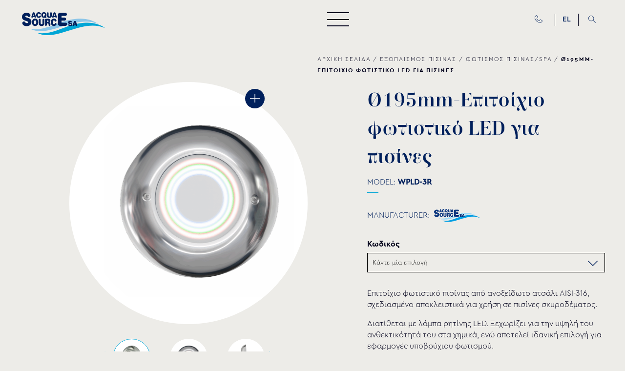

--- FILE ---
content_type: text/html; charset=UTF-8
request_url: https://www.acquasource.gr/product/195mmepitoichio-fotistiko-led-gia-pisines-wpld-3r/
body_size: 33322
content:
<!doctype html>
<html class="site no-js" lang="el">
    <head>

    <!-- <meta http-equiv="refresh" content="300; URL=;"> -->


        <!--[if lt IE 9]>
            <script src="//cdnjs.cloudflare.com/ajax/libs/html5shiv/3.7.2/html5shiv.min.js"></script>
        <![endif]-->
        <meta charset="UTF-8">
        <meta http-equiv="X-UA-Compatible" content="IE=Edge"/>
        <meta name="viewport" content="width=device-width, initial-scale=1"/>
        <meta name="theme-color" content="#000021"/>

        <link media="all" href="https://www.acquasource.gr/wp-content/cache/autoptimize/css/autoptimize_fb72a71638dd9a28e830ea2f2ccba536.css" rel="stylesheet"><title>Ø195mm-Επιτοίχιο φωτιστικό LED για πισίνες - Acqua Source</title>

                <script>document.documentElement.className = document.documentElement.className.replace(/\bno-js\b/, 'js')</script>

                <script async defer src="https://www.acquasource.gr/wp-content/cache/autoptimize/js/autoptimize_single_437deda1a3f8ac39e07ce79ac1d3f3db.js"></script>

        <meta name='robots' content='index, follow, max-image-preview:large, max-snippet:-1, max-video-preview:-1' />
<link rel="alternate" hreflang="el" href="https://www.acquasource.gr/product/195mmepitoichio-fotistiko-led-gia-pisines-wpld-3r/" />
<link rel="alternate" hreflang="en" href="https://www.acquasource.gr/en/product/195mm-wall-mounting-led-pool-light-wpld-3/" />
<link rel="alternate" hreflang="x-default" href="https://www.acquasource.gr/product/195mmepitoichio-fotistiko-led-gia-pisines-wpld-3r/" />

	<!-- This site is optimized with the Yoast SEO plugin v26.6 - https://yoast.com/wordpress/plugins/seo/ -->
	<meta name="description" content="Επιτοίχιο φωτιστικό πισίνας από ανοξείδωτο ατσάλι AISI-316, σχεδιασμένο αποκλειστικά για χρήση σε πισίνες σκυροδέματος.  Διατίθεται με λάμπα ..." />
	<link rel="canonical" href="https://www.acquasource.gr/product/195mmepitoichio-fotistiko-led-gia-pisines-wpld-3r/" />
	<meta property="og:locale" content="el_GR" />
	<meta property="og:type" content="article" />
	<meta property="og:title" content="Ø195mm-Επιτοίχιο φωτιστικό LED για πισίνες - Acqua Source" />
	<meta property="og:description" content="Επιτοίχιο φωτιστικό πισίνας από ανοξείδωτο ατσάλι AISI-316, σχεδιασμένο αποκλειστικά για χρήση σε πισίνες σκυροδέματος.  Διατίθεται με λάμπα ρητίνης LED. Ξεχωρίζει για την υψηλή του ανθεκτικότητά του στα χημικά, ενώ αποτελεί ιδανική επιλογή για εφαρμογές υποβρύχιου φωτισμού.  Έξτρα Εξοπλισμός, απαραίτητος για την εναλλαγή του προγράμματος φωτισμού σε φώτα RGB: – RCP-1500: Πίνακας ελέγχου με τηλεχειριστήριο." />
	<meta property="og:url" content="https://www.acquasource.gr/product/195mmepitoichio-fotistiko-led-gia-pisines-wpld-3r/" />
	<meta property="og:site_name" content="Acqua Source" />
	<meta property="article:modified_time" content="2025-11-21T14:11:11+00:00" />
	<meta property="og:image" content="https://www.acquasource.gr/wp-content/uploads/2021/10/wpld-3-acquasource-allegro.png" />
	<meta property="og:image:width" content="1080" />
	<meta property="og:image:height" content="1080" />
	<meta property="og:image:type" content="image/png" />
	<meta name="twitter:card" content="summary_large_image" />
	<script type="application/ld+json" class="yoast-schema-graph">{"@context":"https://schema.org","@graph":[{"@type":"WebPage","@id":"https://www.acquasource.gr/product/195mmepitoichio-fotistiko-led-gia-pisines-wpld-3r/","url":"https://www.acquasource.gr/product/195mmepitoichio-fotistiko-led-gia-pisines-wpld-3r/","name":"Ø195mm-Επιτοίχιο φωτιστικό LED για πισίνες - Acqua Source","isPartOf":{"@id":"http://www.acquasource.gr/#website"},"primaryImageOfPage":{"@id":"https://www.acquasource.gr/product/195mmepitoichio-fotistiko-led-gia-pisines-wpld-3r/#primaryimage"},"image":{"@id":"https://www.acquasource.gr/product/195mmepitoichio-fotistiko-led-gia-pisines-wpld-3r/#primaryimage"},"thumbnailUrl":"https://www.acquasource.gr/wp-content/uploads/2021/10/wpld-3-acquasource-allegro.png","datePublished":"2021-10-26T08:47:15+00:00","dateModified":"2025-11-21T14:11:11+00:00","description":"Επιτοίχιο φωτιστικό πισίνας από ανοξείδωτο ατσάλι AISI-316, σχεδιασμένο αποκλειστικά για χρήση σε πισίνες σκυροδέματος. Διατίθεται με λάμπα ρητίνης LED. Ξεχωρίζει για την υψηλή του ανθεκτικότητά του στα χημικά, ενώ αποτελεί ιδανική επιλογή για εφαρμογές υποβρύχιου φωτισμού. Έξτρα Εξοπλισμός, απαραίτητος για την εναλλαγή του προγράμματος φωτισμού σε φώτα RGB: – RCP-1500: Πίνακας ελέγχου με τηλεχειριστήριο.","breadcrumb":{"@id":"https://www.acquasource.gr/product/195mmepitoichio-fotistiko-led-gia-pisines-wpld-3r/#breadcrumb"},"inLanguage":"el","potentialAction":[{"@type":"ReadAction","target":["https://www.acquasource.gr/product/195mmepitoichio-fotistiko-led-gia-pisines-wpld-3r/"]}]},{"@type":"ImageObject","inLanguage":"el","@id":"https://www.acquasource.gr/product/195mmepitoichio-fotistiko-led-gia-pisines-wpld-3r/#primaryimage","url":"https://www.acquasource.gr/wp-content/uploads/2021/10/wpld-3-acquasource-allegro.png","contentUrl":"https://www.acquasource.gr/wp-content/uploads/2021/10/wpld-3-acquasource-allegro.png","width":1080,"height":1080},{"@type":"BreadcrumbList","@id":"https://www.acquasource.gr/product/195mmepitoichio-fotistiko-led-gia-pisines-wpld-3r/#breadcrumb","itemListElement":[{"@type":"ListItem","position":1,"name":"Home","item":"https://www.acquasource.gr/"},{"@type":"ListItem","position":2,"name":"Shop","item":"https://www.acquasource.gr/shop/"},{"@type":"ListItem","position":3,"name":"ΕΞΟΠΛΙΣΜΟΣ ΠΙΣΙΝΑΣ","item":"https://www.acquasource.gr/product-category/eksoplismos-pisinas/"},{"@type":"ListItem","position":4,"name":"Ø195mm-Επιτοίχιο φωτιστικό LED για πισίνες"}]},{"@type":"WebSite","@id":"http://www.acquasource.gr/#website","url":"http://www.acquasource.gr/","name":"Acqua Source","description":"","publisher":{"@id":"http://www.acquasource.gr/#organization"},"potentialAction":[{"@type":"SearchAction","target":{"@type":"EntryPoint","urlTemplate":"http://www.acquasource.gr/?s={search_term_string}"},"query-input":{"@type":"PropertyValueSpecification","valueRequired":true,"valueName":"search_term_string"}}],"inLanguage":"el"},{"@type":"Organization","@id":"http://www.acquasource.gr/#organization","name":"Acqua Source","url":"http://www.acquasource.gr/","logo":{"@type":"ImageObject","inLanguage":"el","@id":"http://www.acquasource.gr/#/schema/logo/image/","url":"https://www.acquasource.gr/wp-content/uploads/2021/08/acquasource-logo-100x32-2.png","contentUrl":"https://www.acquasource.gr/wp-content/uploads/2021/08/acquasource-logo-100x32-2.png","width":100,"height":32,"caption":"Acqua Source"},"image":{"@id":"http://www.acquasource.gr/#/schema/logo/image/"}}]}</script>
	<!-- / Yoast SEO plugin. -->


<link rel='dns-prefetch' href='//cc.cdn.civiccomputing.com' />
<style id='wp-img-auto-sizes-contain-inline-css' type='text/css'>
img:is([sizes=auto i],[sizes^="auto," i]){contain-intrinsic-size:3000px 1500px}
/*# sourceURL=wp-img-auto-sizes-contain-inline-css */
</style>

<style id='classic-theme-styles-inline-css' type='text/css'>
/*! This file is auto-generated */
.wp-block-button__link{color:#fff;background-color:#32373c;border-radius:9999px;box-shadow:none;text-decoration:none;padding:calc(.667em + 2px) calc(1.333em + 2px);font-size:1.125em}.wp-block-file__button{background:#32373c;color:#fff;text-decoration:none}
/*# sourceURL=/wp-includes/css/classic-themes.min.css */
</style>

<style id='woocommerce-inline-inline-css' type='text/css'>
.woocommerce form .form-row .required { visibility: visible; }
/*# sourceURL=woocommerce-inline-inline-css */
</style>


<script  src="https://www.acquasource.gr/wp-includes/js/jquery/jquery.min.js?ver=3.7.1" id="jquery-core-js"></script>
<script  src="https://www.acquasource.gr/wp-includes/js/jquery/jquery-migrate.min.js?ver=3.4.1" id="jquery-migrate-js"></script>
<script type="text/javascript" id="wpml-cookie-js-extra">
/* <![CDATA[ */
var wpml_cookies = {"wp-wpml_current_language":{"value":"el","expires":1,"path":"/"}};
var wpml_cookies = {"wp-wpml_current_language":{"value":"el","expires":1,"path":"/"}};
//# sourceURL=wpml-cookie-js-extra
/* ]]> */
</script>

<script  src="https://www.acquasource.gr/wp-content/plugins/woocommerce/assets/js/jquery-blockui/jquery.blockUI.min.js?ver=2.7.0-wc.10.4.3" id="wc-jquery-blockui-js" defer="defer" data-wp-strategy="defer"></script>
<script type="text/javascript" id="wc-add-to-cart-js-extra">
/* <![CDATA[ */
var wc_add_to_cart_params = {"ajax_url":"/wp-admin/admin-ajax.php","wc_ajax_url":"/?wc-ajax=%%endpoint%%","i18n_view_cart":"\u03a0\u03c1\u03bf\u03b2\u03bf\u03bb\u03ae \u03ba\u03b1\u03bb\u03b1\u03b8\u03b9\u03bf\u03cd","cart_url":"https://www.acquasource.gr/cart/","is_cart":"","cart_redirect_after_add":"no"};
//# sourceURL=wc-add-to-cart-js-extra
/* ]]> */
</script>

<script type="text/javascript" id="wc-single-product-js-extra">
/* <![CDATA[ */
var wc_single_product_params = {"i18n_required_rating_text":"\u03a0\u03b1\u03c1\u03b1\u03ba\u03b1\u03bb\u03bf\u03cd\u03bc\u03b5, \u03b5\u03c0\u03b9\u03bb\u03ad\u03be\u03c4\u03b5 \u03bc\u03af\u03b1 \u03b2\u03b1\u03b8\u03bc\u03bf\u03bb\u03bf\u03b3\u03af\u03b1","i18n_rating_options":["1 of 5 stars","2 of 5 stars","3 of 5 stars","4 of 5 stars","5 of 5 stars"],"i18n_product_gallery_trigger_text":"View full-screen image gallery","review_rating_required":"yes","flexslider":{"rtl":false,"animation":"slide","smoothHeight":true,"directionNav":false,"controlNav":"thumbnails","slideshow":false,"animationSpeed":500,"animationLoop":false,"allowOneSlide":false},"zoom_enabled":"","zoom_options":[],"photoswipe_enabled":"","photoswipe_options":{"shareEl":false,"closeOnScroll":false,"history":false,"hideAnimationDuration":0,"showAnimationDuration":0},"flexslider_enabled":""};
//# sourceURL=wc-single-product-js-extra
/* ]]> */
</script>


<script type="text/javascript" id="woocommerce-js-extra">
/* <![CDATA[ */
var woocommerce_params = {"ajax_url":"/wp-admin/admin-ajax.php","wc_ajax_url":"/?wc-ajax=%%endpoint%%","i18n_password_show":"Show password","i18n_password_hide":"Hide password"};
//# sourceURL=woocommerce-js-extra
/* ]]> */
</script>

<link rel="https://api.w.org/" href="https://www.acquasource.gr/wp-json/" /><link rel="alternate" title="JSON" type="application/json" href="https://www.acquasource.gr/wp-json/wp/v2/product/7101" /><link rel="EditURI" type="application/rsd+xml" title="RSD" href="https://www.acquasource.gr/xmlrpc.php?rsd" />
<link rel='shortlink' href='https://www.acquasource.gr/?p=7101' />
<meta name="generator" content="WPML ver:4.6.9 stt:1,13;" />
<!-- Google Tag Manager -->
<script>(function(w,d,s,l,i){w[l]=w[l]||[];w[l].push({'gtm.start':
new Date().getTime(),event:'gtm.js'});var f=d.getElementsByTagName(s)[0],
j=d.createElement(s),dl=l!='dataLayer'?'&l='+l:'';j.async=true;j.src=
'https://www.googletagmanager.com/gtm.js?id='+i+dl;f.parentNode.insertBefore(j,f);
})(window,document,'script','dataLayer','GTM-NTRWDM5');</script>
<!-- End Google Tag Manager --><style></style>	<noscript><style>.woocommerce-product-gallery{ opacity: 1 !important; }</style></noscript>
	<link rel="icon" href="https://www.acquasource.gr/wp-content/uploads/2022/01/cropped-acs-fav-1-100x100.png" sizes="32x32" />
<link rel="icon" href="https://www.acquasource.gr/wp-content/uploads/2022/01/cropped-acs-fav-1-480x480.png" sizes="192x192" />
<link rel="apple-touch-icon" href="https://www.acquasource.gr/wp-content/uploads/2022/01/cropped-acs-fav-1-480x480.png" />
<meta name="msapplication-TileImage" content="https://www.acquasource.gr/wp-content/uploads/2022/01/cropped-acs-fav-1-480x480.png" />
		<style type="text/css" id="wp-custom-css">
			
.site-footer__newsletter form .yikes-easy-mc-submit-button-image{
	    position: absolute!important;
    right: 0!important;
    top: -4px!important;
	opacity: 1!important;
	    width: 42px!important;

}

.downloads__cta{
	text-align: center !important;
	text-transform: capitalize;
}

.modal__inner{
	max-width: 1200px !important;
	    height: 500px;
    display: flex
;
    flex-direction: row;
    flex-wrap: nowrap;
    align-content: center;
    justify-content: center;
    align-items: center;
}		</style>
		        <!-- asdf -->
    
<style id='global-styles-inline-css' type='text/css'>
:root{--wp--preset--aspect-ratio--square: 1;--wp--preset--aspect-ratio--4-3: 4/3;--wp--preset--aspect-ratio--3-4: 3/4;--wp--preset--aspect-ratio--3-2: 3/2;--wp--preset--aspect-ratio--2-3: 2/3;--wp--preset--aspect-ratio--16-9: 16/9;--wp--preset--aspect-ratio--9-16: 9/16;--wp--preset--color--black: #000000;--wp--preset--color--cyan-bluish-gray: #abb8c3;--wp--preset--color--white: #ffffff;--wp--preset--color--pale-pink: #f78da7;--wp--preset--color--vivid-red: #cf2e2e;--wp--preset--color--luminous-vivid-orange: #ff6900;--wp--preset--color--luminous-vivid-amber: #fcb900;--wp--preset--color--light-green-cyan: #7bdcb5;--wp--preset--color--vivid-green-cyan: #00d084;--wp--preset--color--pale-cyan-blue: #8ed1fc;--wp--preset--color--vivid-cyan-blue: #0693e3;--wp--preset--color--vivid-purple: #9b51e0;--wp--preset--gradient--vivid-cyan-blue-to-vivid-purple: linear-gradient(135deg,rgb(6,147,227) 0%,rgb(155,81,224) 100%);--wp--preset--gradient--light-green-cyan-to-vivid-green-cyan: linear-gradient(135deg,rgb(122,220,180) 0%,rgb(0,208,130) 100%);--wp--preset--gradient--luminous-vivid-amber-to-luminous-vivid-orange: linear-gradient(135deg,rgb(252,185,0) 0%,rgb(255,105,0) 100%);--wp--preset--gradient--luminous-vivid-orange-to-vivid-red: linear-gradient(135deg,rgb(255,105,0) 0%,rgb(207,46,46) 100%);--wp--preset--gradient--very-light-gray-to-cyan-bluish-gray: linear-gradient(135deg,rgb(238,238,238) 0%,rgb(169,184,195) 100%);--wp--preset--gradient--cool-to-warm-spectrum: linear-gradient(135deg,rgb(74,234,220) 0%,rgb(151,120,209) 20%,rgb(207,42,186) 40%,rgb(238,44,130) 60%,rgb(251,105,98) 80%,rgb(254,248,76) 100%);--wp--preset--gradient--blush-light-purple: linear-gradient(135deg,rgb(255,206,236) 0%,rgb(152,150,240) 100%);--wp--preset--gradient--blush-bordeaux: linear-gradient(135deg,rgb(254,205,165) 0%,rgb(254,45,45) 50%,rgb(107,0,62) 100%);--wp--preset--gradient--luminous-dusk: linear-gradient(135deg,rgb(255,203,112) 0%,rgb(199,81,192) 50%,rgb(65,88,208) 100%);--wp--preset--gradient--pale-ocean: linear-gradient(135deg,rgb(255,245,203) 0%,rgb(182,227,212) 50%,rgb(51,167,181) 100%);--wp--preset--gradient--electric-grass: linear-gradient(135deg,rgb(202,248,128) 0%,rgb(113,206,126) 100%);--wp--preset--gradient--midnight: linear-gradient(135deg,rgb(2,3,129) 0%,rgb(40,116,252) 100%);--wp--preset--font-size--small: 13px;--wp--preset--font-size--medium: 20px;--wp--preset--font-size--large: 36px;--wp--preset--font-size--x-large: 42px;--wp--preset--spacing--20: 0.44rem;--wp--preset--spacing--30: 0.67rem;--wp--preset--spacing--40: 1rem;--wp--preset--spacing--50: 1.5rem;--wp--preset--spacing--60: 2.25rem;--wp--preset--spacing--70: 3.38rem;--wp--preset--spacing--80: 5.06rem;--wp--preset--shadow--natural: 6px 6px 9px rgba(0, 0, 0, 0.2);--wp--preset--shadow--deep: 12px 12px 50px rgba(0, 0, 0, 0.4);--wp--preset--shadow--sharp: 6px 6px 0px rgba(0, 0, 0, 0.2);--wp--preset--shadow--outlined: 6px 6px 0px -3px rgb(255, 255, 255), 6px 6px rgb(0, 0, 0);--wp--preset--shadow--crisp: 6px 6px 0px rgb(0, 0, 0);}:where(.is-layout-flex){gap: 0.5em;}:where(.is-layout-grid){gap: 0.5em;}body .is-layout-flex{display: flex;}.is-layout-flex{flex-wrap: wrap;align-items: center;}.is-layout-flex > :is(*, div){margin: 0;}body .is-layout-grid{display: grid;}.is-layout-grid > :is(*, div){margin: 0;}:where(.wp-block-columns.is-layout-flex){gap: 2em;}:where(.wp-block-columns.is-layout-grid){gap: 2em;}:where(.wp-block-post-template.is-layout-flex){gap: 1.25em;}:where(.wp-block-post-template.is-layout-grid){gap: 1.25em;}.has-black-color{color: var(--wp--preset--color--black) !important;}.has-cyan-bluish-gray-color{color: var(--wp--preset--color--cyan-bluish-gray) !important;}.has-white-color{color: var(--wp--preset--color--white) !important;}.has-pale-pink-color{color: var(--wp--preset--color--pale-pink) !important;}.has-vivid-red-color{color: var(--wp--preset--color--vivid-red) !important;}.has-luminous-vivid-orange-color{color: var(--wp--preset--color--luminous-vivid-orange) !important;}.has-luminous-vivid-amber-color{color: var(--wp--preset--color--luminous-vivid-amber) !important;}.has-light-green-cyan-color{color: var(--wp--preset--color--light-green-cyan) !important;}.has-vivid-green-cyan-color{color: var(--wp--preset--color--vivid-green-cyan) !important;}.has-pale-cyan-blue-color{color: var(--wp--preset--color--pale-cyan-blue) !important;}.has-vivid-cyan-blue-color{color: var(--wp--preset--color--vivid-cyan-blue) !important;}.has-vivid-purple-color{color: var(--wp--preset--color--vivid-purple) !important;}.has-black-background-color{background-color: var(--wp--preset--color--black) !important;}.has-cyan-bluish-gray-background-color{background-color: var(--wp--preset--color--cyan-bluish-gray) !important;}.has-white-background-color{background-color: var(--wp--preset--color--white) !important;}.has-pale-pink-background-color{background-color: var(--wp--preset--color--pale-pink) !important;}.has-vivid-red-background-color{background-color: var(--wp--preset--color--vivid-red) !important;}.has-luminous-vivid-orange-background-color{background-color: var(--wp--preset--color--luminous-vivid-orange) !important;}.has-luminous-vivid-amber-background-color{background-color: var(--wp--preset--color--luminous-vivid-amber) !important;}.has-light-green-cyan-background-color{background-color: var(--wp--preset--color--light-green-cyan) !important;}.has-vivid-green-cyan-background-color{background-color: var(--wp--preset--color--vivid-green-cyan) !important;}.has-pale-cyan-blue-background-color{background-color: var(--wp--preset--color--pale-cyan-blue) !important;}.has-vivid-cyan-blue-background-color{background-color: var(--wp--preset--color--vivid-cyan-blue) !important;}.has-vivid-purple-background-color{background-color: var(--wp--preset--color--vivid-purple) !important;}.has-black-border-color{border-color: var(--wp--preset--color--black) !important;}.has-cyan-bluish-gray-border-color{border-color: var(--wp--preset--color--cyan-bluish-gray) !important;}.has-white-border-color{border-color: var(--wp--preset--color--white) !important;}.has-pale-pink-border-color{border-color: var(--wp--preset--color--pale-pink) !important;}.has-vivid-red-border-color{border-color: var(--wp--preset--color--vivid-red) !important;}.has-luminous-vivid-orange-border-color{border-color: var(--wp--preset--color--luminous-vivid-orange) !important;}.has-luminous-vivid-amber-border-color{border-color: var(--wp--preset--color--luminous-vivid-amber) !important;}.has-light-green-cyan-border-color{border-color: var(--wp--preset--color--light-green-cyan) !important;}.has-vivid-green-cyan-border-color{border-color: var(--wp--preset--color--vivid-green-cyan) !important;}.has-pale-cyan-blue-border-color{border-color: var(--wp--preset--color--pale-cyan-blue) !important;}.has-vivid-cyan-blue-border-color{border-color: var(--wp--preset--color--vivid-cyan-blue) !important;}.has-vivid-purple-border-color{border-color: var(--wp--preset--color--vivid-purple) !important;}.has-vivid-cyan-blue-to-vivid-purple-gradient-background{background: var(--wp--preset--gradient--vivid-cyan-blue-to-vivid-purple) !important;}.has-light-green-cyan-to-vivid-green-cyan-gradient-background{background: var(--wp--preset--gradient--light-green-cyan-to-vivid-green-cyan) !important;}.has-luminous-vivid-amber-to-luminous-vivid-orange-gradient-background{background: var(--wp--preset--gradient--luminous-vivid-amber-to-luminous-vivid-orange) !important;}.has-luminous-vivid-orange-to-vivid-red-gradient-background{background: var(--wp--preset--gradient--luminous-vivid-orange-to-vivid-red) !important;}.has-very-light-gray-to-cyan-bluish-gray-gradient-background{background: var(--wp--preset--gradient--very-light-gray-to-cyan-bluish-gray) !important;}.has-cool-to-warm-spectrum-gradient-background{background: var(--wp--preset--gradient--cool-to-warm-spectrum) !important;}.has-blush-light-purple-gradient-background{background: var(--wp--preset--gradient--blush-light-purple) !important;}.has-blush-bordeaux-gradient-background{background: var(--wp--preset--gradient--blush-bordeaux) !important;}.has-luminous-dusk-gradient-background{background: var(--wp--preset--gradient--luminous-dusk) !important;}.has-pale-ocean-gradient-background{background: var(--wp--preset--gradient--pale-ocean) !important;}.has-electric-grass-gradient-background{background: var(--wp--preset--gradient--electric-grass) !important;}.has-midnight-gradient-background{background: var(--wp--preset--gradient--midnight) !important;}.has-small-font-size{font-size: var(--wp--preset--font-size--small) !important;}.has-medium-font-size{font-size: var(--wp--preset--font-size--medium) !important;}.has-large-font-size{font-size: var(--wp--preset--font-size--large) !important;}.has-x-large-font-size{font-size: var(--wp--preset--font-size--x-large) !important;}
/*# sourceURL=global-styles-inline-css */
</style>

<style id='yikes-inc-easy-mailchimp-public-styles-inline-css' type='text/css'>

			.yikes-easy-mc-form label.label-inline {
				float: none;
				width: 99%;
				padding-right: 10px;
				
			 }

			 /* Drop the submit button (100% width) below the fields */
			 @media ( max-width: 768px ) {
			 	.yikes-easy-mc-form label.label-inline {
					width: 99%;
					padding-right: 10px;
				}
				.yikes-easy-mc-form .submit-button-inline-label {
					width: 100%;
					float: none;
				}
				.yikes-easy-mc-form .submit-button-inline-label .empty-label {
					display: none;
				}
			}

			/* Stack all fields @ 100% */
			@media ( max-width: 650px ) {
				.yikes-easy-mc-form label.label-inline {
					width: 100%;
				}
			}
		
/*# sourceURL=yikes-inc-easy-mailchimp-public-styles-inline-css */
</style>

</head>

   

    <body class="wp-singular product-template-default single single-product postid-7101 wp-theme-acs06724 site__body theme-acs06724 woocommerce woocommerce-page woocommerce-no-js">

	

  


        

<header class="site-header">
	<div class="site-header__logo">
		<a class="site-header__logo__link" href="https://www.acquasource.gr/" rel="home" title="Acqua Source">
			<svg id="Layer_1" xmlns="http://www.w3.org/2000/svg" viewBox="0 0 180.77 50"><style>.logost0,.logost1{fill-rule:evenodd;clip-rule:evenodd;fill:#8dc6e8}.logost1{fill:#00a6d6}.logost2,.logost3{fill:#00205c}.logost3{fill-rule:evenodd;clip-rule:evenodd}</style><path class="logost0" d="M165.72 25.55c-16.01-11.53-39.22-15.86-74.11-5.61-23.59 6.95-45.75 20.67-73.42 16.4 41.89 20.65 97.02-32.05 147.53-10.79"/><path class="logost1" d="M180.77 34.32c-16.01-11.53-39.22-15.88-74.11-5.61-23.59 6.95-45.75 20.67-73.42 16.4 41.88 20.64 97.01-32.06 147.53-10.79"/><path class="logost2" d="M20.63 20.97c0 3.16-1.12 5.57-3.38 7.25-1.92 1.44-4.31 2.16-7.17 2.16-4.13 0-7.05-1.4-8.81-4.23-.4-.62-.6-1.32-.6-2.08 0-1.04.34-1.94 1.04-2.74.68-.8 1.5-1.18 2.46-1.16 1.36.02 2.42.72 3.2 2.08.58 1.02 1.58 1.52 3.02 1.52 1.92 0 2.86-.66 2.86-1.98 0-.98-1.14-1.82-3.42-2.54-3.26-1.02-5.39-1.84-6.37-2.46C1.18 15.33.02 13.19 0 10.34c-.02-2.98 1.02-5.31 3.16-6.99C5 1.95 7.28 1.23 9.99 1.23c3.24 0 5.73.9 7.41 2.7.74.76 1.1 1.66 1.1 2.68 0 1-.32 1.86-.96 2.62-.62.76-1.38 1.16-2.28 1.18-1.28.04-2.22-.48-2.8-1.56-.5-.94-1.48-1.4-2.92-1.4s-2.16.64-2.16 1.9c0 .68.28 1.18.86 1.52.18.1.72.28 1.6.56l4.51 1.4c4.19 1.33 6.28 4.03 6.28 8.14m74.66 8.7H82.22c-1.03 0-1.91-.43-2.65-1.28-.74-.84-1.11-1.85-1.11-3.03V5.48c0-1.17.37-2.18 1.11-3.01.74-.84 1.63-1.26 2.65-1.26h12.6c.82 0 1.52.33 2.1 1.01.56.66.84 1.46.84 2.39 0 .91-.29 1.71-.86 2.37-.6.66-1.28.99-2.08.99h-8.6v3.83h6.92c.78 0 1.46.31 2.02.95.56.64.84 1.42.84 2.33 0 .88-.29 1.65-.82 2.28-.55.64-1.23.95-2.04.95h-6.92v4.45h9.08c.84 0 1.56.35 2.14 1.05.6.68.86 1.5.84 2.47-.02.93-.31 1.73-.89 2.41-.58.65-1.28.98-2.1.98m-64.68-4.82c-.45.91-1.13 1.37-2.06 1.37-.93 0-1.61-.46-2.06-1.37-.34-.71-.5-1.65-.5-2.84 0-2.8.85-4.2 2.56-4.2 1.73 0 2.58 1.39 2.58 4.2 0 1.16-.17 2.11-.52 2.84m2.88-8.69c-1.23-1.49-2.86-2.23-4.94-2.23-2.06 0-3.71.74-4.96 2.23-1.23 1.47-1.84 3.42-1.84 5.85 0 2.45.61 4.4 1.84 5.87 1.24 1.49 2.9 2.23 4.96 2.23 2.08 0 3.71-.74 4.94-2.23 1.23-1.47 1.84-3.42 1.84-5.87 0-2.44-.62-4.39-1.84-5.85zm15.47 8.02c0 2.02-.63 3.55-1.88 4.57-1.08.89-2.53 1.36-4.33 1.36-1.78 0-3.23-.46-4.33-1.36-1.26-1.04-1.89-2.56-1.89-4.57v-7.6c0-.67.2-1.23.63-1.69.41-.48.91-.71 1.49-.71.57 0 1.08.22 1.49.71.41.46.61 1.02.61 1.69v7.19c0 .85.17 1.47.46 1.86.32.37.82.57 1.54.57.46 0 .89-.11 1.26-.33.46-.3.69-.71.69-1.21.04-.2.04-.5.04-.89V16.6c0-.67.22-1.23.63-1.71.41-.48.91-.71 1.49-.71s1.08.22 1.49.71c.41.48.61 1.04.61 1.71v7.58zm7.21-3.25h-1.95v-2.88h1.82c.43 0 .69 0 .8.02.72.11 1.1.57 1.1 1.41-.01.96-.6 1.45-1.77 1.45m5.18 2.8c-.37-.61-.93-1-1.65-1.17 1.17-.63 1.84-1.52 2.02-2.65.02.06.04-.04.06-.3.04-.26.04-.52.04-.8 0-1-.02-1.45-.09-1.3-.22-1.3-.91-2.19-2.08-2.69-.8-.33-1.89-.5-3.29-.5h-4.18c-.48 0-.93.22-1.36.67a2.27 2.27 0 0 0-.71 1.67v10.83c0 .65.2 1.19.59 1.65.41.46.89.69 1.45.69.58 0 1.06-.22 1.47-.69.39-.46.59-1 .59-1.65V24.4h1.91c.67 0 1.13.17 1.39.5.28.33.41.87.41 1.63v.93c0 .67.19 1.22.58 1.69.37.45.85.67 1.45.67.56 0 1.04-.24 1.43-.71.41-.46.59-1.02.58-1.67v-1.5c-.01-.87-.22-1.61-.61-2.21zm13.62 3.1c-.54 1.04-1.3 1.86-2.27 2.41-.98.56-2.06.85-3.27.85-2.02 0-3.62-.76-4.85-2.28-1.21-1.52-1.82-3.47-1.82-5.85 0-2.43.61-4.38 1.82-5.85 1.23-1.47 2.86-2.19 4.94-2.19 2.56 0 4.36 1.08 5.38 3.25.17.33.24.69.24 1.04 0 .61-.2 1.13-.59 1.58-.41.45-.87.67-1.39.65-.85-.02-1.43-.45-1.73-1.28-.33-.93-.97-1.39-1.88-1.39-.93 0-1.6.47-2.04 1.37-.35.73-.54 1.67-.54 2.84 0 1.13.19 2.08.56 2.84.46.95 1.13 1.41 2.02 1.41.91 0 1.56-.48 1.93-1.43.32-.84.89-1.26 1.69-1.3.54-.04 1.02.17 1.43.61.43.45.63.97.63 1.6.02.38-.07.75-.26 1.12m34.97-.16c0 1.24-.54 2.21-1.6 2.88-.89.57-2.01.85-3.34.85-1.91 0-3.29-.56-4.1-1.67a1.35 1.35 0 0 1-.28-.84c0-.41.17-.76.48-1.08.33-.32.7-.48 1.15-.46.63 0 1.13.28 1.5.82.26.41.72.61 1.41.61.89 0 1.34-.26 1.34-.78 0-.39-.54-.74-1.6-1.02-1.54-.41-2.52-.72-2.97-.97-1.08-.59-1.62-1.45-1.62-2.56-.02-1.19.48-2.12 1.47-2.78.85-.56 1.93-.84 3.19-.84 1.5 0 2.65.35 3.45 1.08.33.3.5.65.5 1.06 0 .39-.15.74-.45 1.04-.3.3-.65.46-1.06.46-.59.02-1.04-.18-1.3-.61-.24-.37-.71-.56-1.37-.56-.67 0-1 .26-1 .76 0 .26.13.46.39.59.09.04.33.11.76.22l2.1.56c1.97.52 2.95 1.6 2.95 3.24m4.23-.32l1.11-3.81 1.11 3.81h-2.22zm6.09 1.78l-2.56-7.28c-.44-1.23-1.24-1.84-2.43-1.84-1.15 0-1.93.61-2.38 1.84l-2.6 7.37c-.04.15-.07.3-.07.46 0 .41.17.76.46 1.08.32.32.71.46 1.19.46.78.02 1.28-.35 1.5-1.1l.15-.48h3.51l.13.41c.22.76.76 1.15 1.6 1.17.32.02.65-.09.98-.33.43-.28.63-.67.63-1.15 0-.2-.04-.4-.11-.61zM64.92 7.76c0 1.54-.52 2.69-1.58 3.47-.89.69-2.12 1.02-3.64 1.02-1.5 0-2.71-.33-3.64-1.02-1.06-.8-1.58-1.95-1.58-3.47V2.01c0-.5.17-.93.52-1.28s.76-.54 1.24-.54c.5 0 .91.19 1.26.54.35.35.52.78.52 1.28v5.46c0 .63.13 1.1.39 1.39.26.3.69.44 1.28.44.39 0 .74-.09 1.06-.26.39-.22.59-.52.59-.91.02-.17.04-.39.04-.67V2.02c0-.5.17-.93.52-1.3.33-.35.76-.54 1.24-.54s.91.19 1.24.54c.35.37.52.8.52 1.3v5.74zM41.11 9.79a4.7 4.7 0 0 1-1.91 1.84c-.82.41-1.74.63-2.75.63-1.69 0-3.04-.58-4.07-1.73-1.02-1.15-1.54-2.64-1.54-4.44 0-1.84.52-3.32 1.54-4.44C33.4.56 34.78 0 36.52 0c2.15 0 3.68.82 4.53 2.45.15.26.2.52.2.8 0 .46-.17.85-.5 1.21-.33.33-.72.5-1.17.48-.72-.02-1.21-.33-1.45-.97-.28-.71-.82-1.06-1.6-1.06-.76 0-1.34.35-1.71 1.04-.3.56-.45 1.26-.45 2.15 0 .86.15 1.56.46 2.15.39.71.95 1.08 1.69 1.08.78 0 1.34-.37 1.63-1.1.28-.63.74-.95 1.43-.98.45-.02.85.13 1.21.46.35.33.52.74.52 1.21.02.31-.05.59-.2.87m8.81-2.07L49.25 7a.95.95 0 0 0-.72-.34c-.3 0-.56.11-.76.34-.22.2-.33.48-.33.8 0 .26.09.48.28.7l.78.87c-.3.06-.52.07-.65.07-1.5 0-2.25-1.11-2.25-3.34 0-2.21.76-3.32 2.27-3.32 1.49 0 2.23 1.17 2.23 3.51-.01.4-.07.86-.18 1.43m2.38 2.47c.85-1.21 1.26-2.6 1.26-4.16 0-1.82-.52-3.27-1.58-4.38C50.92.54 49.53 0 47.82 0c-1.73 0-3.12.56-4.16 1.71-1.02 1.13-1.54 2.62-1.54 4.47 0 1.8.52 3.27 1.58 4.38 1.04 1.13 2.41 1.69 4.1 1.69 1.1 0 1.99-.22 2.69-.63l.87.95c.2.22.46.34.78.34.33 0 .59-.11.82-.34.2-.22.3-.5.3-.82 0-.33-.11-.61-.32-.85l-.64-.71z"/><path class="logost3" d="M75.83 9.84l-2.56-7.71C72.84.83 72.03.18 70.86.18h-.02c-1.15 0-1.93.65-2.38 1.95l-2.58 7.8c-.05.17-.09.33-.09.5 0 .43.17.82.46 1.15.32.32.71.48 1.19.48.8.02 1.3-.37 1.5-1.17l.15-.5h3.51l.13.43c.24.82.76 1.23 1.6 1.24.32.02.65-.09 1-.35.41-.3.61-.71.61-1.23 0-.19-.04-.4-.11-.64m-4.98-1.87h-1.11l1.11-4.05 1.13 4.05h-1.13zM30.46 9.84L27.9 2.13C27.47.83 26.66.18 25.49.18h-.02c-1.15 0-1.93.65-2.38 1.95l-2.58 7.8c-.06.17-.09.33-.09.5 0 .43.17.82.46 1.15.32.32.71.48 1.19.48.8.02 1.3-.37 1.5-1.17l.15-.5h3.51l.13.43c.24.82.76 1.23 1.6 1.24.32.02.65-.09 1-.35.41-.3.61-.71.61-1.23 0-.19-.04-.4-.11-.64m-4.98-1.87h-1.11l1.11-4.05 1.13 4.05h-1.13z"/></svg>		</a>
	</div>
	
	<div class="site-header__menu">

		<div class="site-header__menu__helper">
						<!-- <div class="helper-menu">  -->
				<div class="helper-menu-container"><div class="menu__list menu__list--level-0"><ul class="helper-menu-list"><li class="helper-menu-list__item helper-menu-list__item--telephone hideformobile"><a title="" href="tel:210 5721058"><svg xmlns="http://www.w3.org/2000/svg" viewBox="0 0 17.51 16.8" width="16" height="16"><path d="M13 16.8a13.18 13.18 0 0 1-9.19-3.69A12.12 12.12 0 0 1 0 4.3a2.72 2.72 0 0 1 1-2.06L3 .43a1.67 1.67 0 0 1 2.42.26l2 2.7a1.57 1.57 0 0 1 .3.91 1.55 1.55 0 0 1-.55 1.17l-1.6 1.37a.85.85 0 0 0-.27.58 4.52 4.52 0 0 0 1.59 2.77 4.89 4.89 0 0 0 2.88 1.53 1 1 0 0 0 .63-.28l1.41-1.53A1.71 1.71 0 0 1 14 9.67l2.8 1.93a1.52 1.52 0 0 1 .26 2.4l-1.89 1.91a2.9 2.9 0 0 1-2.17.89zM4 .8a.82.82 0 0 0-.49.2l-2 1.82a1.93 1.93 0 0 0-.7 1.48 11.36 11.36 0 0 0 3.6 8.25A12.38 12.38 0 0 0 13 16a2.11 2.11 0 0 0 1.54-.67l1.9-1.92a.76.76 0 0 0 .23-.54.79.79 0 0 0-.36-.65L13.5 10.3a.86.86 0 0 0-1.08.12L11 12a1.75 1.75 0 0 1-1.22.53 5.6 5.6 0 0 1-3.46-1.76 5.24 5.24 0 0 1-1.84-3.35A1.62 1.62 0 0 1 5 6.27l1.65-1.39a.78.78 0 0 0 .27-.58.74.74 0 0 0-.15-.45l-2-2.71a.81.81 0 0 0-.7-.36z" fill="#00205c" data-name="Layer 1"/></svg></a></li><li class="helper-menu-list__item lang__wrapper__list__current hideformobile">EL
						<ul class="lang__wrapper__list__current__options">
									<li class="lang___wrapper__list__current__options__item">
										<a class="lang__wrapper__list__current__options__item__link" href="https://www.acquasource.gr/en/product/195mm-wall-mounting-led-pool-light-wpld-3/" rel="alternate" title="EN" lang="en" hreflang="en">

											EN
										</a>
									</li></ul></li><li class="helper-menu-list__item"><a class="menu__item menu__item--hidefordesktop menu__link search-modal">
                <span class="search-modal__icon">
                <svg xmlns="http://www.w3.org/2000/svg" viewBox="0 0 17.31 17.31" width="15"><path d="M6.55 13.09a6.55 6.55 0 1 1 6.54-6.54 6.56 6.56 0 0 1-6.54 6.54zm0-12.27a5.73 5.73 0 1 0 5.72 5.73A5.74 5.74 0 0 0 6.55.82z" fill="#00205c"/><path fill="#00205c" d="M10.59 11.171l.58-.58 6.137 6.138-.58.58z"/></svg>
                </span>
                </a></li></ul></div></div>			<!-- </div> -->
		</div>
		
		
		<div class="site-header__menu__burger">
			<span class="site-header__menu__burger__bar"></span>
		</div>

		<div class="site-header__megamenu">
		
			<div class="menu--main"><div class="menu__list menu__list--level-0"><a href="https://www.acquasource.gr/proionta/" class="menu__item menu__item--ancestor menu__item--has-children menu__post_ID-258 menu__link" data-backgroundimage="https://www.acquasource.gr/wp-content/uploads/2021/07/menu.jpg">ΠΡΟΪΟΝΤΑ<div class="megamenu">
 
			<div class="megamenu__menu">
		<div class="megamenu__menu__back"><svg xmlns="http://www.w3.org/2000/svg" viewBox="0 0 51.5 17.9"><style>.menuarrowst0{fill:none;stroke:#fff;stroke-width:.7887;stroke-miterlimit:10}</style><path class="menuarrowst0" d="M1.5 8.9h50M9.2 17.6L.6 8.9 9.2.3"/></svg></div><div class="menu__list menu__list--submenu menu__list--level-1"><a href="https://www.acquasource.gr/proionta/" class="menu__item hideformobile menu__link" data-icon="overview-menu-icon"><span class="menu-icon" id="icon-overview-menu-icon"><svg xmlns="http://www.w3.org/2000/svg" viewBox="0 0 43.28 20.35" width="50" opacity="0!important"><path d="M13.73 8.29zm-5.57 0h5.57V6.35H8.18zm5.57 7.13V9.61H8.18v6.13a3.93 3.93 0 0 0-1.31-.36V1.95a.59.59 0 0 0-.25-.58.65.65 0 0 0-.21-.06.85.85 0 0 0-.23 0 .49.49 0 0 0-.31.39v.84H4.56v-.92A1.77 1.77 0 0 1 5.74.08a1.8 1.8 0 0 1 .76-.1 1.69 1.69 0 0 1 .75.21 1.82 1.82 0 0 1 .93 1.76V5h5.57V1.92a.57.57 0 0 0-.24-.58.79.79 0 0 0-.22-.06h-.23a.49.49 0 0 0-.31.39v.84h-1.31v-.92a1.81 1.81 0 0 1 1.94-1.64 1.69 1.69 0 0 1 .75.21 1.82 1.82 0 0 1 .93 1.76v13.21a3.7 3.7 0 0 0-1.27.23m23.17 3.68c-1.69 0-3.09-1.68-4.87-1.68s-3.2 1.68-4.87 1.68-3.13-1.68-4.87-1.68-3.17 1.68-4.87 1.68-3.09-1.68-4.87-1.68-3.16 1.68-4.87 1.68-3.06-1.68-4.87-1.68a6.91 6.91 0 0 0-2.87.93 7 7 0 0 1 .51 1.24c1.86-.93 2.61-1 4.47-.07 2.2 1.13 3.4 1.09 5.62 0 1.75-.88 2.37-.84 4.12 0 2.28 1.13 3.39 1.06 5.67 0 1.75-.84 2.22-.82 4 0 2.26 1.08 3.31 1.15 5.56 0a6.06 6.06 0 0 1 2.17-.77c.89 0 5.53 2.91 5.53 1a.66.66 0 0 0-.66-.67" opacity="0!important"/><path d="M13.27 15.22c2.21 1.13 3.41 1.09 5.62 0 1.76-.88 2.37-.84 4.13 0 2.28 1.13 3.38 1.06 5.67 0 1.75-.84 2.22-.82 4 0 2.26 1.07 3.3 1.14 5.56 0 2.09-1 2.73-.76 4.74.2a6.54 6.54 0 0 1 .33-1.32c-2.29-1.13-3.34-1.22-5.66-.08-1.88.92-2.5.85-4.4-.05l-.67-.31c-2.27-3.15-4.49-6.32-6.73-9.49a2 2 0 0 0-2.46-.54l-5.28 2.56a1.724 1.724 0 0 0 1.51 3.1l4.19-2 1.75 2.49c-.76.58-3.85 3.35-4.63 3.35-1.78 0-3.16 1.68-4.87 1.68S13 13.13 11.2 13.13s-3.22 1.68-4.87 1.68a.67.67 0 0 0 0 1.34c1.76 0 3.15-1.68 4.87-1.68a5.18 5.18 0 0 1 2.1.76" opacity="0!important"/></svg></span>ΟΛΑ ΤΑ ΠΡΟΪΟΝΤΑ</a></li>
<a href="https://www.acquasource.gr/product-category/nea-proionta/" class="menu__item menu__link" data-icon="nea-proionta"><span class="menu-icon" id="icon-nea-proionta"><svg xmlns="http://www.w3.org/2000/svg" viewBox="0 0 58.8 58.5"><style>.st0{fill:#f91c2d}</style><path class="st0" d="M38.4 9.2H4.5v28.3C4.5 45 11.8 51 20.6 51h33.9V22.7c0-7.4-7.3-13.5-16.1-13.5zM18.8 37.3h-.9l-8.1-8.6V37H7V22.9h.9l8.1 8.6v-8.3h2.8v14.1zm12-.2h-9.6V23.2h9.4v2.6H24v2.8h4.8V31H24v3.5h6.8v2.6zm15.7.2h-.9l-3.9-8.8-3.9 8.8h-.9l-5.6-14.2h3.2l3 8.2 3.6-8.4h1.2l3.6 8.4 3-8.2h3.2l-5.6 14.2z"/></svg></span>ΝΕΑ ΠΡΟΪΟΝΤΑ</a></li>
<a href="https://www.acquasource.gr/product-category/eksoplismos-pisinas/" class="menu__item menu__item--parent menu__link" data-icon="eksoplismos-pisinas"><span class="menu-icon" id="icon-eksoplismos-pisinas"><svg xmlns="http://www.w3.org/2000/svg" viewBox="0 -10 43.28 30.35" width="50"><g fill="#00205c"><path d="M13.73 8.29zm-5.57 0h5.57V6.35H8.18zm5.57 7.13V9.61H8.18v6.13a3.93 3.93 0 0 0-1.31-.36V1.95a.59.59 0 0 0-.25-.58.65.65 0 0 0-.21-.06.85.85 0 0 0-.23 0 .49.49 0 0 0-.31.39v.84H4.56v-.92A1.77 1.77 0 0 1 5.74.08a1.8 1.8 0 0 1 .76-.1 1.69 1.69 0 0 1 .75.21 1.82 1.82 0 0 1 .93 1.76V5h5.57V1.92a.57.57 0 0 0-.24-.58.79.79 0 0 0-.22-.06h-.23a.49.49 0 0 0-.31.39v.84h-1.31v-.92a1.81 1.81 0 0 1 1.94-1.64 1.69 1.69 0 0 1 .75.21 1.82 1.82 0 0 1 .93 1.76v13.21a3.7 3.7 0 0 0-1.27.23m23.17 3.68c-1.69 0-3.09-1.68-4.87-1.68s-3.2 1.68-4.87 1.68-3.13-1.68-4.87-1.68-3.17 1.68-4.87 1.68-3.09-1.68-4.87-1.68-3.16 1.68-4.87 1.68-3.06-1.68-4.87-1.68a6.91 6.91 0 0 0-2.87.93 7 7 0 0 1 .51 1.24c1.86-.93 2.61-1 4.47-.07 2.2 1.13 3.4 1.09 5.62 0 1.75-.88 2.37-.84 4.12 0 2.28 1.13 3.39 1.06 5.67 0 1.75-.84 2.22-.82 4 0 2.26 1.08 3.31 1.15 5.56 0a6.06 6.06 0 0 1 2.17-.77c.89 0 5.53 2.91 5.53 1a.66.66 0 0 0-.66-.67"/><path d="M13.27 15.22c2.21 1.13 3.41 1.09 5.62 0 1.76-.88 2.37-.84 4.13 0 2.28 1.13 3.38 1.06 5.67 0 1.75-.84 2.22-.82 4 0 2.26 1.07 3.3 1.14 5.56 0 2.09-1 2.73-.76 4.74.2a6.54 6.54 0 0 1 .33-1.32c-2.29-1.13-3.34-1.22-5.66-.08-1.88.92-2.5.85-4.4-.05l-.67-.31c-2.27-3.15-4.49-6.32-6.73-9.49a2 2 0 0 0-2.46-.54l-5.28 2.56a1.724 1.724 0 0 0 1.51 3.1l4.19-2 1.75 2.49c-.76.58-3.85 3.35-4.63 3.35-1.78 0-3.16 1.68-4.87 1.68S13 13.13 11.2 13.13s-3.22 1.68-4.87 1.68a.67.67 0 0 0 0 1.34c1.76 0 3.15-1.68 4.87-1.68a5.18 5.18 0 0 1 2.1.76"/></g></svg></span>ΕΞΟΠΛΙΣΜΟΣ ΠΙΣΙΝΑΣ</a></li>
<a href="https://www.acquasource.gr/product-category/eyexia-sauna-hammam/" class="menu__item menu__link" data-icon="eueksia"><span class="menu-icon" id="icon-eueksia"><svg xmlns="http://www.w3.org/2000/svg" viewBox="0 0 27.45 26.39" width="50"><g fill="#00a6d6"><path d="M25.7 14.74a3.89 3.89 0 0 1-1.44-1.81 3.18 3.18 0 0 1 .13-2.48 5.08 5.08 0 0 1 1.25-1.47l.13-.12.25-.25a2.06 2.06 0 0 0 .57-1.18 1.49 1.49 0 0 0-.45-1.12 1.53 1.53 0 0 0-.18-.18 1.77 1.77 0 0 0-.43-.28c-.81-.4-.59-1.24.38-.77a3 3 0 0 1 .62.41l.24.24a2.27 2.27 0 0 1 .67 1.76 2.8 2.8 0 0 1-.78 1.68l-.3.31-.13.12a4.57 4.57 0 0 0-1.05 1.2 2.34 2.34 0 0 0-.1 1.82 3 3 0 0 0 1 1.35c.47.34.11 1.11-.4.76m.88 11.66h-26c-.18 0-.61-.27-.61-.61s.43-.6.61-.6h26a.61.61 0 1 1 0 1.21m-3.3-11.64a3.89 3.89 0 0 1-1.45-1.82 3.1 3.1 0 0 1 .13-2.48 5.08 5.08 0 0 1 1.25-1.47l.13-.12.24-.25a2.11 2.11 0 0 0 .56-1.18 1.46 1.46 0 0 0-.45-1.12 1.53 1.53 0 0 0-.18-.18 1.77 1.77 0 0 0-.43-.28c-.81-.4-.59-1.24.38-.77a2.78 2.78 0 0 1 .62.41l.24.24a2.31 2.31 0 0 1 .68 1.76 2.86 2.86 0 0 1-.72 1.66l-.31.31-.13.12a4.23 4.23 0 0 0-1 1.2 2.3 2.3 0 0 0-.11 1.82 2.93 2.93 0 0 0 1 1.35c.46.34.11 1.1-.39.77m-1.45 9.72h5.38v-9.11h-5.38zM12.26 0a2.38 2.38 0 1 1-2.38 2.38A2.39 2.39 0 0 1 12.26 0m7.62 19.02a.81.81 0 0 1-.51-.18l-4.58-4.28v5.59a.81.81 0 0 1-.82.77.82.82 0 0 1-.82-.82v-6.18H8.08V7.8l.05-.14.46-1.06-2.53 1.55v5.13a.82.82 0 0 1-1.63.08v-6.1l5.19-3.31a3.13 3.13 0 0 0 1.21 1.13l-.94 3v4.21h4.82l5.65 5.29a.82.82 0 0 1-.47 1.48"/><path d="M17.92 24.87a.44.44 0 0 1-.43-.4v-1.93h-6.41V15.6H3.15a.43.43 0 0 1-.41-.43.44.44 0 0 1 .43-.43h8.78v6.94h6.4v2.76a.43.43 0 0 1-.43.43"/><path d="M17.92 25.01a.57.57 0 0 1-.54-.4v-1.93h-6.4v-6.94H3.04a.57.57 0 0 1 .16-1.11h8.92v6.94h6.4v2.87a.58.58 0 0 1-.6.57zm-.29-.58a.29.29 0 0 0 .29.27.29.29 0 0 0 .29-.29v-2.62h-6.4v-6.94H3.17a.29.29 0 0 0-.29.29.28.28 0 0 0 .28.29h8.1v6.94h6.41z"/></g></svg></span>ΕΥΕΞΙΑ</a></li>
<a href="https://www.acquasource.gr/product-category/ydromasaz-spa/" class="menu__item menu__link" data-icon="ydromasaz"><span class="menu-icon" id="icon-ydromasaz"><svg xmlns="http://www.w3.org/2000/svg" viewBox="0 -10 32.73 28.7" width="50"><g fill="#00205c"><path d="M7.24 11.74a1.44 1.44 0 0 0-1.87-.89 1.46 1.46 0 0 0-.81.79 1.55 1.55 0 0 0 0 1.16 1.43 1.43 0 0 0 1.87.88 1.53 1.53 0 0 0 .85-1.94m-1.1 1.24a.73.73 0 0 1-1-.44.85.85 0 0 1 0-.59.73.73 0 0 1 .41-.4.75.75 0 0 1 .57 0 .78.78 0 0 1 0 1.41M4.65 9.23a1.08 1.08 0 0 0-1.41-.67 1.14 1.14 0 0 0-.61.59 1.17 1.17 0 0 0 0 .88 1.08 1.08 0 0 0 1.4.66 1.16 1.16 0 0 0 .64-1.46m-.83.94a.55.55 0 0 1-.71-.34.61.61 0 0 1 0-.44.57.57 0 0 1 .31-.3.54.54 0 0 1 .71.33.59.59 0 0 1-.32.75m22.38 4.14a1.12 1.12 0 0 0-.61.6 1.21 1.21 0 0 0 0 .88 1.09 1.09 0 0 0 1.42.67 1.18 1.18 0 0 0 .64-1.48 1.09 1.09 0 0 0-1.42-.67m.59 1.62a.56.56 0 0 1-.72-.34.63.63 0 0 1 0-.45.6.6 0 0 1 .31-.3.56.56 0 0 1 .72.34.59.59 0 0 1-.32.75m-.12-4.68a1.69 1.69 0 0 0-.89-1 1.59 1.59 0 0 0-1.3-.05 1.67 1.67 0 0 0-.94.92 1.8 1.8 0 0 0 0 1.35 1.68 1.68 0 0 0 2.19 1 1.8 1.8 0 0 0 1-2.28m-1.29 1.46a.85.85 0 0 1-1.1-.52.92.92 0 0 1 0-.69.88.88 0 0 1 .48-.47.84.84 0 0 1 .66 0 .87.87 0 0 1 .44.5.9.9 0 0 1-.5 1.15"/><path d="M26.12 5.31a2.78 2.78 0 0 0 1.55-3.54 2.62 2.62 0 0 0-3.4-1.6 2.77 2.77 0 0 0-1.55 3.53 2.61 2.61 0 0 0 3.4 1.61m6.21-1a.52.52 0 0 0-.62.4l-.68 3a6.19 6.19 0 0 1-1.42-.61 4.91 4.91 0 0 0-2.06-.72 5 5 0 0 0-2.1.73l-.45.23a1.42 1.42 0 0 0-.6-1.39 1.32 1.32 0 0 0-1.85.42l-.44.72a5 5 0 0 0-2-.7 4.75 4.75 0 0 0-1.94.69 4.91 4.91 0 0 1-1.78.66 4.34 4.34 0 0 1-1.65-.63 4.91 4.91 0 0 0-2.06-.72 4.52 4.52 0 0 0-2 .71 4.34 4.34 0 0 1-1.73.64 3.9 3.9 0 0 1-1.64-.62 4.53 4.53 0 0 0-2.07-.73 5.05 5.05 0 0 0-2.22.77 4.61 4.61 0 0 1-1.42.58L1 4.95a.52.52 0 0 0-.61-.41.56.56 0 0 0-.4.65l2.83 13.12.09.42h26.65l.09-.41 3.06-13.36a.53.53 0 0 0-.38-.65m-3.59 13.35h-25l-1.9-8.89a5.62 5.62 0 0 0 1.65-.67 4.57 4.57 0 0 1 1.77-.66 3.8 3.8 0 0 1 1.61.62 4.62 4.62 0 0 0 2.1.74 4.88 4.88 0 0 0 2.18-.76 4.08 4.08 0 0 1 1.54-.6 4.38 4.38 0 0 1 1.61.62 5 5 0 0 0 2.1.74 5.32 5.32 0 0 0 2.22-.77 4.52 4.52 0 0 1 1.5-.59 4.27 4.27 0 0 1 1.44.55L17.9 13.9l-4.3-4.34a1.31 1.31 0 0 0-1.56-.24 1.48 1.48 0 0 0-.31.25l-5.37 5.59a1.44 1.44 0 0 0 0 2 1.31 1.31 0 0 0 1.89 0l4.45-4.64 4.51 4.56a1.29 1.29 0 0 0 1.81 0 1.34 1.34 0 0 0 .34-.37l4.91-8a6.65 6.65 0 0 0 1.63-.68 4.44 4.44 0 0 1 1.66-.63 4.38 4.38 0 0 1 1.61.62 6.65 6.65 0 0 0 1.63.68z"/><path d="M12.25 14.49a1.25 1.25 0 0 0-.68.66 1.33 1.33 0 0 0 0 1 1.19 1.19 0 0 0 1.56.73 1.26 1.26 0 0 0 .7-1.61 1.19 1.19 0 0 0-1.55-.74m.62 1.78a.6.6 0 0 1-.79-.37.65.65 0 0 1 .36-.82.61.61 0 0 1 .79.37.66.66 0 0 1-.36.82"/></g></svg></span>ΥΔΡΟΜΑΣΑΖ</a></li>
<a href="https://www.acquasource.gr/product-category/syntrivani/" class="menu__item menu__link" data-icon="syntrivani"><span class="menu-icon" id="icon-syntrivani"><svg xmlns="http://www.w3.org/2000/svg" viewBox="0 0 20.45 25.9" width="50"><g fill="#00205c"><path d="M4.76 25.9a.42.42 0 0 1-.42-.42v-1.09a1.46 1.46 0 0 1 .38-1.07 2.18 2.18 0 0 1 1.63-.43h7.7a2.26 2.26 0 0 1 1.64.43 1.46 1.46 0 0 1 .38 1.07v1.09a.42.42 0 0 1-.41.42zm1.64-2.18a1.81 1.81 0 0 0-1.1.19.67.67 0 0 0-.13.48v.6l.13.13h9.81l.13-.13v-.55a.67.67 0 0 0-.13-.48 1.78 1.78 0 0 0-1.08-.19z"/><path d="M13.08 20.94h.83v2.23h-.83zm-6.54.02h.83v2.21h-.83z"/><path d="M10.19 21.57a13.72 13.72 0 0 1-6.94-1.7A6 6 0 0 1 0 14.58a.42.42 0 0 1 .42-.41h19.61a.42.42 0 0 1 .42.41c0 4.81-5.32 6.99-10.26 6.99zM.86 15.14c.41 3.87 5 5.6 9.33 5.6s9-1.73 9.4-5.6l-.13-.14H.99zm9.37-2.29a13.45 13.45 0 0 1-5-.86c-2-.84-2.46-2-2.46-2.86a.41.41 0 0 1 .41-.41h14.15a.41.41 0 0 1 .41.41c.02 2.57-3.79 3.72-7.51 3.72zM3.69 9.73c.66 1.58 3.85 2.29 6.54 2.29s5.87-.71 6.53-2.29l-.12-.18H3.81z"/><path d="M11.99 12.42h.83v2.03h-.83zm-4.36 0h.83v2.03h-.83zm2.6-2.87a.42.42 0 0 1-.42-.42V2.6a1.77 1.77 0 1 0-3.53 0v.54a.42.42 0 0 1-.83 0V2.6a2.6 2.6 0 1 1 5.19 0v6.53a.42.42 0 0 1-.41.42z"/><path d="M10.23 9.55a.42.42 0 0 0 .41-.42V2.6a1.77 1.77 0 1 1 3.53 0v.54a.42.42 0 0 0 .83 0V2.6a2.6 2.6 0 1 0-5.19 0v6.53a.42.42 0 0 0 .42.42zm4.36-2.73a.41.41 0 0 1-.42-.41V5.32a.42.42 0 0 1 .83 0v1.09a.41.41 0 0 1-.41.41zm-8.72 0a.41.41 0 0 1-.42-.41V5.32a.42.42 0 0 1 .83 0v1.09a.41.41 0 0 1-.41.41z"/></g></svg></span>ΣΙΝΤΡΙΒΑΝΙ</a></li>
<a href="https://www.acquasource.gr/product-category/eksartimata-solines-pvc-u/" class="menu__item menu__link" data-icon="pvc-eksartimata"><span class="menu-icon" id="icon-pvc-eksartimata"><svg xmlns="http://www.w3.org/2000/svg" viewBox="0 0 25.34 27.49" width="50"><g fill="#00205c"><path d="M16.05 27.5h-4v-1.12h2.87v-7.41h-2.31v.72h-.6a4.37 4.37 0 0 1-4.08-4.34V14.1h.58v-2.32h-7.4v2.32h.8v1.22a10.43 10.43 0 0 0 10.15 10.37v1.12A11.55 11.55 0 0 1 .8 15.32v-.13H0v-4.57h9.64v4.56h-.58v.14a3.24 3.24 0 0 0 2.44 3.13v-.59h4.55z"/><path d="M21.06 12.23H11.8V9.39H8.48a1.14 1.14 0 0 1-1.14-1.14v-7.1A1.15 1.15 0 0 1 8.48 0H24.2a1.15 1.15 0 0 1 1.14 1.15v7.1a1.14 1.14 0 0 1-1.14 1.14h-3.13zm-8.14-1.12h7V8.32h4.28V1.2H8.47v7.16h4.46zM10.2 24.32h-.09a9.74 9.74 0 0 1-1.39-.33.56.56 0 0 1-.37-.7.58.58 0 0 1 .71-.37 8.86 8.86 0 0 0 1.23.29.56.56 0 0 1-.09 1.11m-6.63-8.27a.55.55 0 0 1 .62.49 7.38 7.38 0 0 0 3.25 5.64.57.57 0 0 1 .18.77.55.55 0 0 1-.48.27.6.6 0 0 1-.29-.08 8.61 8.61 0 0 1-3.77-6.47.55.55 0 0 1 .49-.62"/><path d="M23.81 2.24H8.94v1.04h14.87V2.24zM8.94 3.94h14.87v.52H8.94z"/></g></svg></span>PVC-U ΕΞΑΡΤΗΜΑΤΑ</a></li>
<a href="https://www.acquasource.gr/product-category/antlies-idaton/" class="menu__item menu__link" data-icon="antliesydaton"><span class="menu-icon" id="icon-antliesydaton"><svg xmlns="http://www.w3.org/2000/svg" viewBox="0 0 24.28 31.38" width="50"><g fill="#00205c"><path d="M9.77 7.69H7.23a.57.57 0 0 1-.64-.6V2.76a2.8 2.8 0 0 0 0-.58A2.08 2.08 0 0 1 6.8.84l.36.23-.35-.24A1.34 1.34 0 0 1 7.94.06a19.54 19.54 0 0 1 2.42 0h.06a1.46 1.46 0 0 1 1.22 1.29v6.26h-.37c-.51.06-1.01.08-1.5.08zm-2-.87h3V1.36c0-.2-.27-.41-.52-.47a22.06 22.06 0 0 0-2.3 0h-.07c-.11 0-.23.17-.38.39l-.36-.22.36.23a1.39 1.39 0 0 0-.09.82 3.05 3.05 0 0 1 0 .74v3.98zm-1 24.57c-1.93 0-3.87 0-5.79-.06a.85.85 0 0 1-.69-.25 1 1 0 0 1-.28-.76v-.89a5.05 5.05 0 0 1 .81-3.49 2.28 2.28 0 0 0 .3-.44 2.6 2.6 0 0 1 .44-.62l.11-.11h.37a4.57 4.57 0 0 1 .83 0h12.25a2.35 2.35 0 0 1 .59 0 3.16 3.16 0 0 0 .43 0 .74.74 0 0 1 .85.37c.1.16.22.33.33.49a4.37 4.37 0 0 1 1 2.22v2.74c-.1.84-.91.81-1.25.8h-6.39zm-5.82-.9c3.26.07 6.54 0 9.72 0h6.39a1.59 1.59 0 0 0 .38 0v-2.66a3.83 3.83 0 0 0-.83-1.76l-.35-.51a2.65 2.65 0 0 1-.63 0 2.42 2.42 0 0 0-.46 0H2.84a3.18 3.18 0 0 0-.69 0l-.21.33a3 3 0 0 1-.39.58 4.27 4.27 0 0 0-.6 2.92v1.05a.1.1 0 0 0 0 .06zm20.98-16.17h-2.55c-.42 0-.61-.17-.64-.57a2.54 2.54 0 0 1 0-.87 2.17 2.17 0 0 0 0-.43v-.06c0-.4.07-.8.09-1.2s0-.61.07-.92v-.15a.55.55 0 0 1 .55-.32h2.23a.52.52 0 0 1 .51.39v.18c0 .47.06 1 .09 1.44l.12 1.87a.51.51 0 0 1-.13.4.56.56 0 0 1-.34.24zm-.28-.52zm-1-.33h1l-.1-1.52c0-.43-.07-.87-.09-1.31h-1.7v.61c0 .4-.05.79-.09 1.2a4.9 4.9 0 0 1 0 .54 2.75 2.75 0 0 0 0 .48h1.07z"/><path d="M7.68 24.87c-1.93 0-3.87 0-5.79-.05h-.42v-2.14a12.85 12.85 0 0 1 .34-4.18c.22-.69.42-1.41.6-2.1s.31-1.15.49-1.73a.65.65 0 0 1 .74-.56h11c.53 0 .69.12.84.62.2.7.41 1.4.61 2.09s.33 1.1.49 1.65a7.12 7.12 0 0 1 .34 1.6h.26a2.19 2.19 0 0 1 .87.07l.27.09v3.96c0 .44-.2.68-.66.68h-6.25zm-5.35-.89c3 .05 6.14 0 9.13 0h6.06v-3.12h-.29a3.62 3.62 0 0 1-.57 0 .56.56 0 0 1-.57-.59 5.73 5.73 0 0 0-.31-1.6c-.17-.56-.33-1.11-.49-1.66-.2-.7-.41-1.39-.61-2.09h-11c-.17.56-.32 1.11-.47 1.66s-.38 1.43-.62 2.14a12.39 12.39 0 0 0-.29 3.9c-.01.47 0 .88 0 1.36zM21.22 9.89h-.61a7.36 7.36 0 0 1-.81 0h-.1l-.08-.07a.49.49 0 0 1-.14-.36.27.27 0 0 1-.08-.07.43.43 0 0 1 0-.57v-.05a.36.36 0 0 1-.11-.16.48.48 0 0 1 0-.38l.06-.08a.46.46 0 0 1 0-.65l-.07-.1a.54.54 0 0 1 0-.4.55.55 0 0 1 .16-.18.44.44 0 0 1 .16-.37h.15a7.38 7.38 0 0 1 1.15 0h.59a.43.43 0 0 1 .19.4.33.33 0 0 1 .15.16.46.46 0 0 1 0 .46l-.06.06.06.11a.47.47 0 0 1 0 .46.3.3 0 0 1-.12.13l.07.05.06.09a.4.4 0 0 1-.09.49l.11.23a.6.6 0 0 1 0 .32l-.07.1-.07.06a.5.5 0 0 1-.15.37.55.55 0 0 1-.35-.05zm-1.16-.59h1.09v-.24a.48.48 0 0 1-.07-.28v-.06a.77.77 0 0 1 0-.27V8.3a1.16 1.16 0 0 1 0-.55.82.82 0 0 1-.05-.39v-.1a.37.37 0 0 1 .06-.21v-.06a.82.82 0 0 1 0-.14h-.22a8.22 8.22 0 0 0-.86 0 .39.39 0 0 1-.08.22v.1a.66.66 0 0 1-.08.55.56.56 0 0 1 .09.43v.24a.47.47 0 0 1 .08.35.58.58 0 0 1-.08.22v.11a.26.26 0 0 1 .12.23zm1.64-2.11zm1.33 11.11h-.65a.73.73 0 0 1-.49-.13l-.1-.08v-.13a2.17 2.17 0 0 1-.06-.75 1.82 1.82 0 0 0 0-.33v-2.21a.57.57 0 0 1 .58-.6 2.91 2.91 0 0 0 .42 0c.47 0 1.44-.07 1.57.82v2.46c-.1.84-.77.95-1.27.95zm-.5-.86h.26c.6 0 .63 0 .64-.11V15.2l-.07-.11V15c-.05-.05-.21-.07-.66-.05h-.2v1.87a2.79 2.79 0 0 1 0 .41c.04.08.03.14.03.21z"/><path d="M3.68 14.26a.8.8 0 0 1-.64-.23.64.64 0 0 1-.13-.48V8.74a1.18 1.18 0 0 1 .35-.84 1.06 1.06 0 0 1 .82-.35h10.41v.07a1.31 1.31 0 0 1 .79 1.39v5.15h-.39c-2.1.06-4.25 0-6.34 0H4.02zm.37-5.87a.3.3 0 0 0-.18.1.35.35 0 0 0-.11.23v4.69h.18a1.69 1.69 0 0 1 .45 0h10.07V9.05c0-.15 0-.5-.26-.57H4.04zm7.76 11.73c-.36-1.57-1.71-2.63-2.24-4.12l-.06-.14c-.55 1.43-1.75 2.5-2.23 4a2.44 2.44 0 0 0 2.23 3.29 2.4 2.4 0 0 0 2.3-3m8.99-1.86h-1.12c-.5 0-.7-.2-.7-.7v-1a16.86 16.86 0 0 1 .05-2v-.38h3.09v4.03l-.38.05c-.25-.01-.6 0-.94 0zm-.85-.85h1.43v-2.43h-1.5v2.44z"/><path d="M18.98 24.88a1 1 0 0 1-.43-.08.67.67 0 0 1-.37-.69v-5.34c0-.49.19-.68.67-.68h4.13v.58c.05 1.84.12 4.13-1.81 5.38a4.72 4.72 0 0 1-2.19.83zm0-.73zm0-5.21v5.1a4.32 4.32 0 0 0 1.63-.6l.06-.06c1.49-.95 1.5-2.71 1.45-4.44h-3.14z"/><path d="M18.15 18.31a1.21 1.21 0 0 1-1.11-.52v-.15a8.29 8.29 0 0 1-.07-1.72v-.98a.69.69 0 0 1 .15-.3 1.32 1.32 0 0 1 1.35-.49 1.86 1.86 0 0 0 .41 0 .6.6 0 0 1 .49.15.59.59 0 0 1 .17.45v3.07h-.42v.42h-.41a4.22 4.22 0 0 1-.56.07zm-.35-.93c.13.12.4.1.77.05h.11v-2.41h-.27c-.42 0-.54 0-.59.1v.81a7.56 7.56 0 0 0-.02 1.45z"/><path d="M18.65 17.52h1.01v1.11h-1.01z"/></g></svg></span>ΑΝΤΛΙΕΣ ΥΔΑΤΩΝ</a></li>
<a href="https://www.acquasource.gr/product-category/ximika-pisinas/" class="menu__item menu__link" data-icon="xhmika-pisinas"><span class="menu-icon" id="icon-xhmika-pisinas"><svg xmlns="http://www.w3.org/2000/svg" viewBox="0 0 17.95 26.51" width="50"><g fill="#00205c"><path d="M16.51 26.51H1.9a1.75 1.75 0 0 1-1.33-.53 1.91 1.91 0 0 1-.54-1.38V9.47a.77.77 0 0 0 0-.15 1.11 1.11 0 0 1 0-.17V8.02a8.06 8.06 0 0 1 .36-2.73c.29-.93.59-1.85.89-2.77a4.58 4.58 0 0 1 .23-.49 2 2 0 0 0 .11-.2A1.48 1.48 0 0 1 3.04.99h5.85a1.58 1.58 0 0 1 1.31.69l.69 1 1.21 1.68a.24.24 0 0 0 .21.11h4.27a.9.9 0 0 1 1 .85c0 .37.07.74.11 1.12V7l.15 1.67a1.27 1.27 0 0 1 0 .36v.28a2.11 2.11 0 0 0-.05.28V22a6.59 6.59 0 0 0 .12 1.55 4.26 4.26 0 0 1 0 1.94 1.21 1.21 0 0 1-1.4 1.02zm-3.49-1.1h3.49a.44.44 0 0 0 .17 0 .39.39 0 0 0 .06-.17 3.21 3.21 0 0 0 0-1.44 7.51 7.51 0 0 1-.15-1.8V9.59a2 2 0 0 1 .07-.51V8.9a.5.5 0 0 0 0-.15q-.06-.81-.15-1.65l-.05-.57-.09-1h-4.19a1.28 1.28 0 0 1-1.07-.56L9.9 3.29l-.69-1a.49.49 0 0 0-.43-.25H2.94c-.34 0-.41.14-.45.22s-.09.17-.13.26a1.4 1.4 0 0 0-.15.3c-.31.91-.6 1.83-.89 2.75A7.21 7.21 0 0 0 1 7.94a1.61 1.61 0 0 1 0 .31 1 1 0 0 0 0 .17 3.27 3.27 0 0 0 0 .44V9a.52.52 0 0 0 0 .11v15.5a.78.78 0 0 0 .24.61.65.65 0 0 0 .54.2h11.15zM3.92 6.5a2.1 2.1 0 0 1-.57-.08 1.21 1.21 0 0 1-.8-.71 2.26 2.26 0 0 1 .12-2.06 1.59 1.59 0 0 1 1.36-.81h3.83a1.76 1.76 0 0 1 1.52.78l.08.12a6.65 6.65 0 0 1 .46.74 1.11 1.11 0 0 1-.41 1.6 1.77 1.77 0 0 1-.93.3c-.88 0-1.76 0-2.64.07H4zm.95-2.58h-.81a.48.48 0 0 0-.45.27 1.2 1.2 0 0 0 0 1.11l.08.06a1.35 1.35 0 0 0 .29.05h1.95l2.65-.07a.52.52 0 0 0 .33-.11l.11-.09a.34.34 0 0 0 0-.1 7.33 7.33 0 0 0-.4-.63l-.09-.13a.65.65 0 0 0-.6-.3h-3z"/><path d="M15.67 13.88h-.09c-1.3.23-2.59.48-3.89.7-.79.13-1.58.22-2.37.31-.6.07-1.21.11-1.82.16a14.54 14.54 0 0 1-3.55-.09 2.62 2.62 0 0 1-1.91-1v8.64c0 .19.06.24.24.24h13.18c.18 0 .24-.05.24-.24v-8.56a1.34 1.34 0 0 0 0-.2m-.53-9.92h-2.35a.74.74 0 0 1-.82-.81V1.03a.93.93 0 0 1 .27-.6A1.41 1.41 0 0 1 13.36 0h2.77a1.61 1.61 0 0 1 .9.26.81.81 0 0 1 .35.63v2.2a.82.82 0 0 1-.21.6.8.8 0 0 1-.61.22zm-.48-1.09h1.64V1.12h-2.96c-.14 0-.21 0-.25.06v1.68zm1.77-1.63zm-3.41 0zm3.24-.26z"/></g></svg></span>ΧΗΜΙΚΑ ΠΙΣΙΝΑΣ</a></li>
 
			</div>
			</div>
			</a>
			</div>
			
			</li>
<a href="https://www.acquasource.gr/etaireia/" class="menu__item menu__link">ΕΤΑΙΡΕΙΑ</a></li>
<a href="https://www.acquasource.gr/ypostirixi/" class="menu__item menu__link">ΥΠΟΣΤΗΡΙΞΗ</a></li>
<a href="https://www.acquasource.gr/epikoinonia/" class="menu__item menu__link">ΕΠΙΚΟΙΝΩΝΙΑ</a></li>
<a class="menu__item menu__link search-modal">
                <span class="search-modal__icon">
                <svg xmlns="http://www.w3.org/2000/svg" viewBox="0 0 17.31 17.31" width="15"><path d="M6.55 13.09a6.55 6.55 0 1 1 6.54-6.54 6.56 6.56 0 0 1-6.54 6.54zm0-12.27a5.73 5.73 0 1 0 5.72 5.73A5.74 5.74 0 0 0 6.55.82z" fill="#00205c"/><path fill="#00205c" d="M10.59 11.171l.58-.58 6.137 6.138-.58.58z"/></svg>
                </span>

                </a><div class="menu--main__languages"> <span><a class="menu__item menu__link active" href="https://www.acquasource.gr/product/195mmepitoichio-fotistiko-led-gia-pisines-wpld-3r/">EL</a> </span> <span><a class="menu__item menu__link " href="https://www.acquasource.gr/en/product/195mm-wall-mounting-led-pool-light-wpld-3/">EN</a> </span></div></div></div>
			
				
		</div>

	</div>


	<div class="site-header__close-mobile-menu">
		<span class=""><svg id="closemobilemenusvg" xmlns="http://www.w3.org/2000/svg" viewBox="0 0 14.1 14.1" width="20" height="20"><style>.closemobilemenusvg{fill:none;stroke:#fff;stroke-miterlimit:10}</style><path class="closemobilemenusvg" d="M.4 13.8L13.8.4m0 13.4L.4.4"/></svg></span>
		<span class=""></span>
	</div>
	

</header>

<div class="site-header__megamenu__form">
				
<!-- data-swplive="true" -->
<!-- data-rlvlive="true" -->
<form role="search"   autocomplete="off" role="search" method="get" class="woocommerce-product-search" action="https://www.acquasource.gr/">
	<label class="screen-reader-text" for="woocommerce-product-search-field-0">Αναζήτηση για:</label>
	<input data-rlvlive="true" data-swplive="true" type="search" id="woocommerce-product-search-field-0" class="search-field" placeholder="Αναζήτηση προϊόντων&hellip;" value="" name="s" />
	<button type="submit" value="Αναζήτηση">
	
	<svg xmlns="http://www.w3.org/2000/svg" viewBox="0 0 17.31 17.31" width="20"><path d="M6.55 13.09a6.55 6.55 0 1 1 6.54-6.54 6.56 6.56 0 0 1-6.54 6.54zm0-12.27a5.73 5.73 0 1 0 5.72 5.73A5.74 5.74 0 0 0 6.55.82z" fill="#fff"/><path fill="#fff" d="M10.59 11.171l.58-.58 6.137 6.138-.58.58z"/></svg>	
</button>
	<input type="hidden" name="post_type" value="product" />
</form>
			</div>

        

		</div>


					
			<div class="woocommerce-notices-wrapper"></div>
<div id="product-7101" class="grid__item product type-product post-7101 status-publish first instock product_cat-eksoplismos-pisinas product_cat-fotismos product_cat-fotistika has-post-thumbnail shipping-taxable purchasable product-type-variable">

    <!-- Breadcrumbs Section - Fixed missing validation -->
    <div class="grid">
        <div class="grid__item tab--ten-twelfths push--lap--six-twelfths lap--six-twelfths">
            <nav class="woocommerce-breadcrumb" aria-label="Breadcrumb"><span class="single-product__breadcrumbs__item"><a href="https://www.acquasource.gr">ΑΡΧΙΚΗ ΣΕΛΙΔΑ</a></span> / <span class="single-product__breadcrumbs__item"><a href="https://www.acquasource.gr/product-category/eksoplismos-pisinas/">ΕΞΟΠΛΙΣΜΟΣ ΠΙΣΙΝΑΣ</a></span> / <span class="single-product__breadcrumbs__item"><a href="https://www.acquasource.gr/product-category/eksoplismos-pisinas/fotismos/">ΦΩΤΙΣΜΟΣ ΠΙΣΙΝΑΣ/SPA</a></span> / <span class="single-product__breadcrumbs__item">Ø195MM-ΕΠΙΤΟΙΧΙΟ ΦΩΤΙΣΤΙΚΟ LED ΓΙΑ ΠΙΣΙΝΕΣ</span></nav>        </div>
    </div>

    <div class="grid">
        <!-- Product Images Section -->
        <div class="grid__item push--tab--one-twelfth tab--ten-twelfths push--lap--one-twelfth lap--five-twelfths">
            <div class="single-product__slider-container">





	<div class="single-product__slider-container__cross">
		<svg xmlns="http://www.w3.org/2000/svg" viewBox="0 0 17.51 15.26" width="35"><g fill="#00a6d6"><path d="M8.21 0H9.3v15.26H8.21z"/><path d="M0 7.15h17.51v.95H0z"/></g></svg>	</div>
	<div class="slider-main-image slider slider-single">



<div class="slider-main-image__img">
<picture><!--[if IE 9]><video style="display: none;"><![endif]--><source srcset="https://www.acquasource.gr/wp-content/uploads/2021/10/wpld-3-acquasource-allegro-600x600.png" media="450w" type="image/webp"><source srcset="https://www.acquasource.gr/wp-content/uploads/2021/10/wpld-3-acquasource-allegro-600x600.png" media="450w" type="image/png"><!--[if IE 9]></video><![endif]--><img srcset="https://www.acquasource.gr/wp-content/uploads/2021/10/wpld-3-acquasource-allegro-768x768.png" src="https://www.acquasource.gr/wp-content/uploads/2021/10/wpld-3-acquasource-allegro-768x768.png" alt="46343">
<span class="image--caption"></span>
</div> 
		<!-- <div> -->
					<!-- </div> -->

		
<div class="slider-main-image__img">
<picture><!--[if IE 9]><video style="display: none;"><![endif]--><source srcset="https://www.acquasource.gr/wp-content/uploads/2021/10/wpld-3-acquasource-allegro-2-600x600.png" media="450w" type="image/webp"><source srcset="https://www.acquasource.gr/wp-content/uploads/2021/10/wpld-3-acquasource-allegro-2-600x600.png" media="450w" type="image/png"><!--[if IE 9]></video><![endif]--><img srcset="https://www.acquasource.gr/wp-content/uploads/2021/10/wpld-3-acquasource-allegro-2-768x768.png" src="https://www.acquasource.gr/wp-content/uploads/2021/10/wpld-3-acquasource-allegro-2-768x768.png" alt="46345">
<span class="image--caption"></span>
</div> 
<div class="slider-main-image__img">
<picture><!--[if IE 9]><video style="display: none;"><![endif]--><source srcset="https://www.acquasource.gr/wp-content/uploads/2021/10/wpld-3-acquasource-3-600x600.webp" media="450w" type="image/webp"><source srcset="https://www.acquasource.gr/wp-content/uploads/2021/10/wpld-3-acquasource-3-600x600.png" media="450w" type="image/png"><!--[if IE 9]></video><![endif]--><img srcset="https://www.acquasource.gr/wp-content/uploads/2021/10/wpld-3-acquasource-3-768x768.png" src="https://www.acquasource.gr/wp-content/uploads/2021/10/wpld-3-acquasource-3-768x768.png" alt="7110">
<span class="image--caption"></span>
</div> 
<div class="slider-main-image__img">
<picture><!--[if IE 9]><video style="display: none;"><![endif]--><source srcset="https://www.acquasource.gr/wp-content/uploads/2021/10/wpld-3-acquasource-4-600x600.png" media="450w" type="image/webp"><source srcset="https://www.acquasource.gr/wp-content/uploads/2021/10/wpld-3-acquasource-4-600x600.png" media="450w" type="image/png"><!--[if IE 9]></video><![endif]--><img srcset="https://www.acquasource.gr/wp-content/uploads/2021/10/wpld-3-acquasource-4-768x768.png" src="https://www.acquasource.gr/wp-content/uploads/2021/10/wpld-3-acquasource-4-768x768.png" alt="7112">
<span class="image--caption"></span>
</div> 
	</div>

			<div class="slider slider-nav">
			<div>
				<picture><!--[if IE 9]><video style="display: none;"><![endif]--><source srcset="https://www.acquasource.gr/wp-content/uploads/2021/10/wpld-3-acquasource-allegro-600x600.png" media="450w" type="image/webp"><source srcset="https://www.acquasource.gr/wp-content/uploads/2021/10/wpld-3-acquasource-allegro-600x600.png" media="450w" type="image/png"><!--[if IE 9]></video><![endif]--><img srcset="https://www.acquasource.gr/wp-content/uploads/2021/10/wpld-3-acquasource-allegro-768x768.png" src="https://www.acquasource.gr/wp-content/uploads/2021/10/wpld-3-acquasource-allegro-768x768.png" alt="46343">			</div>
			
<div class="slider-main-image__img">
<picture><!--[if IE 9]><video style="display: none;"><![endif]--><source srcset="https://www.acquasource.gr/wp-content/uploads/2021/10/wpld-3-acquasource-allegro-2-600x600.png" media="450w" type="image/webp"><source srcset="https://www.acquasource.gr/wp-content/uploads/2021/10/wpld-3-acquasource-allegro-2-600x600.png" media="450w" type="image/png"><!--[if IE 9]></video><![endif]--><img srcset="https://www.acquasource.gr/wp-content/uploads/2021/10/wpld-3-acquasource-allegro-2-768x768.png" src="https://www.acquasource.gr/wp-content/uploads/2021/10/wpld-3-acquasource-allegro-2-768x768.png" alt="46345">
<span class="image--caption"></span>
</div> 
<div class="slider-main-image__img">
<picture><!--[if IE 9]><video style="display: none;"><![endif]--><source srcset="https://www.acquasource.gr/wp-content/uploads/2021/10/wpld-3-acquasource-3-600x600.webp" media="450w" type="image/webp"><source srcset="https://www.acquasource.gr/wp-content/uploads/2021/10/wpld-3-acquasource-3-600x600.png" media="450w" type="image/png"><!--[if IE 9]></video><![endif]--><img srcset="https://www.acquasource.gr/wp-content/uploads/2021/10/wpld-3-acquasource-3-768x768.png" src="https://www.acquasource.gr/wp-content/uploads/2021/10/wpld-3-acquasource-3-768x768.png" alt="7110">
<span class="image--caption"></span>
</div> 
<div class="slider-main-image__img">
<picture><!--[if IE 9]><video style="display: none;"><![endif]--><source srcset="https://www.acquasource.gr/wp-content/uploads/2021/10/wpld-3-acquasource-4-600x600.png" media="450w" type="image/webp"><source srcset="https://www.acquasource.gr/wp-content/uploads/2021/10/wpld-3-acquasource-4-600x600.png" media="450w" type="image/png"><!--[if IE 9]></video><![endif]--><img srcset="https://www.acquasource.gr/wp-content/uploads/2021/10/wpld-3-acquasource-4-768x768.png" src="https://www.acquasource.gr/wp-content/uploads/2021/10/wpld-3-acquasource-4-768x768.png" alt="7112">
<span class="image--caption"></span>
</div> 		</div>
	
</div>        </div>

        <!-- Product Summary Section -->
        <div class="grid__item push--tab--one-twelfth tab--ten-twelfths push--lap--two-twelfths lap--five-twelfths">
			
            <div class="summary entry-summary">
                <!-- Product Title -->
                <div class="single-product__title" data-title-animation-loader="3">
                    <h1 class="product_title entry-title">Ø195mm-Επιτοίχιο φωτιστικό LED για πισίνες</h1>                </div>

                <!-- SKU Display - Fixed with proper escaping -->
                <div class="single-product__sku" data-fadeup-loader=1>
                                            <span class="single-product__sku__label">
                            MODEL:                         </span>
                        <span class="single-product__sku__value">
                            WPLD-3R                        </span>
                                    </div>

                                    <div class="single-product__manufacturer" data-fadeup-loader=1>
                        <span class="single-product__manufacturer__label">
                            MANUFACTURER:                         </span>
                        <span class="single-product__manufacturer__value">
                            <img data-srcset="https://www.acquasource.gr/wp-content/uploads/2021/08/acquasource-logo-100x32-2.png 16384w, https://www.acquasource.gr/wp-content/uploads/2021/08/acquasource-logo-100x32-2.webp 16384w" src="https://www.acquasource.gr/wp-content/uploads/2021/08/acquasource-logo-100x32-2.png" alt="" srcset="[data-uri]" class="responsively-lazy">                        </span>
                    </div>
                
                

<form class="variations_form cart" data-fadeup-loader action="https://www.acquasource.gr/product/195mmepitoichio-fotistiko-led-gia-pisines-wpld-3r/" method="post" enctype='multipart/form-data' data-product_id="7101" data-product_variations="[{&quot;attributes&quot;:{&quot;attribute_pa_kodikos&quot;:&quot;wpld-3ra96-spm-skyrodema-anoxeidoti-plaka-rgb-96-led-1900lm-25w-12v&quot;},&quot;availability_html&quot;:&quot;&lt;p class=\&quot;stock in-stock\&quot;&gt;&lt;span class=\&quot;product-instock\&quot;&gt;\u0394\u03b9\u03b1\u03b8\u03ad\u03c3\u03b9\u03bc\u03bf&lt;\/span&gt;&lt;\/p&gt;\n&quot;,&quot;backorders_allowed&quot;:false,&quot;dimensions&quot;:{&quot;length&quot;:&quot;&quot;,&quot;width&quot;:&quot;&quot;,&quot;height&quot;:&quot;&quot;},&quot;dimensions_html&quot;:&quot;\u039c\/\u0394&quot;,&quot;display_price&quot;:1,&quot;display_regular_price&quot;:1,&quot;image&quot;:{&quot;title&quot;:&quot;WPLD-3-acquasource-(Allegro)&quot;,&quot;caption&quot;:&quot;&quot;,&quot;url&quot;:&quot;https:\/\/www.acquasource.gr\/wp-content\/uploads\/2021\/10\/wpld-3-acquasource-allegro.png&quot;,&quot;alt&quot;:&quot;WPLD-3-acquasource-(Allegro)&quot;,&quot;src&quot;:&quot;https:\/\/www.acquasource.gr\/wp-content\/uploads\/2021\/10\/wpld-3-acquasource-allegro-600x600.png&quot;,&quot;srcset&quot;:&quot;https:\/\/www.acquasource.gr\/wp-content\/uploads\/2021\/10\/wpld-3-acquasource-allegro-600x600.png 600w, https:\/\/www.acquasource.gr\/wp-content\/uploads\/2021\/10\/wpld-3-acquasource-allegro-480x480.png 480w, https:\/\/www.acquasource.gr\/wp-content\/uploads\/2021\/10\/wpld-3-acquasource-allegro-150x150.png 150w, https:\/\/www.acquasource.gr\/wp-content\/uploads\/2021\/10\/wpld-3-acquasource-allegro-768x768.png 768w, https:\/\/www.acquasource.gr\/wp-content\/uploads\/2021\/10\/wpld-3-acquasource-allegro-100x100.png 100w, https:\/\/www.acquasource.gr\/wp-content\/uploads\/2021\/10\/wpld-3-acquasource-allegro.png 1080w&quot;,&quot;sizes&quot;:&quot;(max-width: 600px) 100vw, 600px&quot;,&quot;full_src&quot;:&quot;https:\/\/www.acquasource.gr\/wp-content\/uploads\/2021\/10\/wpld-3-acquasource-allegro.png&quot;,&quot;full_src_w&quot;:1080,&quot;full_src_h&quot;:1080,&quot;gallery_thumbnail_src&quot;:&quot;https:\/\/www.acquasource.gr\/wp-content\/uploads\/2021\/10\/wpld-3-acquasource-allegro-100x100.png&quot;,&quot;gallery_thumbnail_src_w&quot;:100,&quot;gallery_thumbnail_src_h&quot;:100,&quot;thumb_src&quot;:&quot;https:\/\/www.acquasource.gr\/wp-content\/uploads\/2021\/10\/wpld-3-acquasource-allegro-600x600.png&quot;,&quot;thumb_src_w&quot;:600,&quot;thumb_src_h&quot;:600,&quot;src_w&quot;:600,&quot;src_h&quot;:600},&quot;image_id&quot;:46343,&quot;is_downloadable&quot;:false,&quot;is_in_stock&quot;:true,&quot;is_purchasable&quot;:true,&quot;is_sold_individually&quot;:&quot;no&quot;,&quot;is_virtual&quot;:false,&quot;max_qty&quot;:&quot;&quot;,&quot;min_qty&quot;:1,&quot;price_html&quot;:&quot;&quot;,&quot;sku&quot;:&quot;WPLD-3R&quot;,&quot;variation_description&quot;:&quot;&quot;,&quot;variation_id&quot;:7102,&quot;variation_is_active&quot;:true,&quot;variation_is_visible&quot;:true,&quot;weight&quot;:&quot;&quot;,&quot;weight_html&quot;:&quot;\u039c\/\u0394&quot;},{&quot;attributes&quot;:{&quot;attribute_pa_kodikos&quot;:&quot;wpld-3ra96-spdw-skyrodema-anoxeidoti-plaka-daylight-white-96-led-7700k-2600lm-25w-12v&quot;},&quot;availability_html&quot;:&quot;&lt;p class=\&quot;stock in-stock\&quot;&gt;&lt;span class=\&quot;product-instock\&quot;&gt;\u0394\u03b9\u03b1\u03b8\u03ad\u03c3\u03b9\u03bc\u03bf&lt;\/span&gt;&lt;\/p&gt;\n&quot;,&quot;backorders_allowed&quot;:false,&quot;dimensions&quot;:{&quot;length&quot;:&quot;&quot;,&quot;width&quot;:&quot;&quot;,&quot;height&quot;:&quot;&quot;},&quot;dimensions_html&quot;:&quot;\u039c\/\u0394&quot;,&quot;display_price&quot;:1,&quot;display_regular_price&quot;:1,&quot;image&quot;:{&quot;title&quot;:&quot;WPLD-3-acquasource-(Allegro)&quot;,&quot;caption&quot;:&quot;&quot;,&quot;url&quot;:&quot;https:\/\/www.acquasource.gr\/wp-content\/uploads\/2021\/10\/wpld-3-acquasource-allegro.png&quot;,&quot;alt&quot;:&quot;WPLD-3-acquasource-(Allegro)&quot;,&quot;src&quot;:&quot;https:\/\/www.acquasource.gr\/wp-content\/uploads\/2021\/10\/wpld-3-acquasource-allegro-600x600.png&quot;,&quot;srcset&quot;:&quot;https:\/\/www.acquasource.gr\/wp-content\/uploads\/2021\/10\/wpld-3-acquasource-allegro-600x600.png 600w, https:\/\/www.acquasource.gr\/wp-content\/uploads\/2021\/10\/wpld-3-acquasource-allegro-480x480.png 480w, https:\/\/www.acquasource.gr\/wp-content\/uploads\/2021\/10\/wpld-3-acquasource-allegro-150x150.png 150w, https:\/\/www.acquasource.gr\/wp-content\/uploads\/2021\/10\/wpld-3-acquasource-allegro-768x768.png 768w, https:\/\/www.acquasource.gr\/wp-content\/uploads\/2021\/10\/wpld-3-acquasource-allegro-100x100.png 100w, https:\/\/www.acquasource.gr\/wp-content\/uploads\/2021\/10\/wpld-3-acquasource-allegro.png 1080w&quot;,&quot;sizes&quot;:&quot;(max-width: 600px) 100vw, 600px&quot;,&quot;full_src&quot;:&quot;https:\/\/www.acquasource.gr\/wp-content\/uploads\/2021\/10\/wpld-3-acquasource-allegro.png&quot;,&quot;full_src_w&quot;:1080,&quot;full_src_h&quot;:1080,&quot;gallery_thumbnail_src&quot;:&quot;https:\/\/www.acquasource.gr\/wp-content\/uploads\/2021\/10\/wpld-3-acquasource-allegro-100x100.png&quot;,&quot;gallery_thumbnail_src_w&quot;:100,&quot;gallery_thumbnail_src_h&quot;:100,&quot;thumb_src&quot;:&quot;https:\/\/www.acquasource.gr\/wp-content\/uploads\/2021\/10\/wpld-3-acquasource-allegro-600x600.png&quot;,&quot;thumb_src_w&quot;:600,&quot;thumb_src_h&quot;:600,&quot;src_w&quot;:600,&quot;src_h&quot;:600},&quot;image_id&quot;:46343,&quot;is_downloadable&quot;:false,&quot;is_in_stock&quot;:true,&quot;is_purchasable&quot;:true,&quot;is_sold_individually&quot;:&quot;no&quot;,&quot;is_virtual&quot;:false,&quot;max_qty&quot;:&quot;&quot;,&quot;min_qty&quot;:1,&quot;price_html&quot;:&quot;&quot;,&quot;sku&quot;:&quot;WPLD-3R&quot;,&quot;variation_description&quot;:&quot;&quot;,&quot;variation_id&quot;:7104,&quot;variation_is_active&quot;:true,&quot;variation_is_visible&quot;:true,&quot;weight&quot;:&quot;&quot;,&quot;weight_html&quot;:&quot;\u039c\/\u0394&quot;},{&quot;attributes&quot;:{&quot;attribute_pa_kodikos&quot;:&quot;wpld-3ra96-spww-skyrodema-anoxeidoti-plaka-thermo-leyko-96-led-3500k-2600lm-25w-12v&quot;},&quot;availability_html&quot;:&quot;&lt;p class=\&quot;stock in-stock\&quot;&gt;&lt;span class=\&quot;product-instock\&quot;&gt;\u0394\u03b9\u03b1\u03b8\u03ad\u03c3\u03b9\u03bc\u03bf&lt;\/span&gt;&lt;\/p&gt;\n&quot;,&quot;backorders_allowed&quot;:false,&quot;dimensions&quot;:{&quot;length&quot;:&quot;&quot;,&quot;width&quot;:&quot;&quot;,&quot;height&quot;:&quot;&quot;},&quot;dimensions_html&quot;:&quot;\u039c\/\u0394&quot;,&quot;display_price&quot;:1,&quot;display_regular_price&quot;:1,&quot;image&quot;:{&quot;title&quot;:&quot;WPLD-3-acquasource-(Allegro)&quot;,&quot;caption&quot;:&quot;&quot;,&quot;url&quot;:&quot;https:\/\/www.acquasource.gr\/wp-content\/uploads\/2021\/10\/wpld-3-acquasource-allegro.png&quot;,&quot;alt&quot;:&quot;WPLD-3-acquasource-(Allegro)&quot;,&quot;src&quot;:&quot;https:\/\/www.acquasource.gr\/wp-content\/uploads\/2021\/10\/wpld-3-acquasource-allegro-600x600.png&quot;,&quot;srcset&quot;:&quot;https:\/\/www.acquasource.gr\/wp-content\/uploads\/2021\/10\/wpld-3-acquasource-allegro-600x600.png 600w, https:\/\/www.acquasource.gr\/wp-content\/uploads\/2021\/10\/wpld-3-acquasource-allegro-480x480.png 480w, https:\/\/www.acquasource.gr\/wp-content\/uploads\/2021\/10\/wpld-3-acquasource-allegro-150x150.png 150w, https:\/\/www.acquasource.gr\/wp-content\/uploads\/2021\/10\/wpld-3-acquasource-allegro-768x768.png 768w, https:\/\/www.acquasource.gr\/wp-content\/uploads\/2021\/10\/wpld-3-acquasource-allegro-100x100.png 100w, https:\/\/www.acquasource.gr\/wp-content\/uploads\/2021\/10\/wpld-3-acquasource-allegro.png 1080w&quot;,&quot;sizes&quot;:&quot;(max-width: 600px) 100vw, 600px&quot;,&quot;full_src&quot;:&quot;https:\/\/www.acquasource.gr\/wp-content\/uploads\/2021\/10\/wpld-3-acquasource-allegro.png&quot;,&quot;full_src_w&quot;:1080,&quot;full_src_h&quot;:1080,&quot;gallery_thumbnail_src&quot;:&quot;https:\/\/www.acquasource.gr\/wp-content\/uploads\/2021\/10\/wpld-3-acquasource-allegro-100x100.png&quot;,&quot;gallery_thumbnail_src_w&quot;:100,&quot;gallery_thumbnail_src_h&quot;:100,&quot;thumb_src&quot;:&quot;https:\/\/www.acquasource.gr\/wp-content\/uploads\/2021\/10\/wpld-3-acquasource-allegro-600x600.png&quot;,&quot;thumb_src_w&quot;:600,&quot;thumb_src_h&quot;:600,&quot;src_w&quot;:600,&quot;src_h&quot;:600},&quot;image_id&quot;:46343,&quot;is_downloadable&quot;:false,&quot;is_in_stock&quot;:true,&quot;is_purchasable&quot;:true,&quot;is_sold_individually&quot;:&quot;no&quot;,&quot;is_virtual&quot;:false,&quot;max_qty&quot;:&quot;&quot;,&quot;min_qty&quot;:1,&quot;price_html&quot;:&quot;&quot;,&quot;sku&quot;:&quot;WPLD-3R&quot;,&quot;variation_description&quot;:&quot;&quot;,&quot;variation_id&quot;:7105,&quot;variation_is_active&quot;:true,&quot;variation_is_visible&quot;:true,&quot;weight&quot;:&quot;&quot;,&quot;weight_html&quot;:&quot;\u039c\/\u0394&quot;}]">
	
			<table class="variations" cellspacing="0">
			<tbody>
									<tr>
						<td class="label"><label for="pa_kodikos">Κωδικός</label></td>
						<td class="value">
							<div class="select">
							<select id="pa_kodikos" class="" name="attribute_pa_kodikos" data-attribute_name="attribute_pa_kodikos" data-show_option_none="yes"><option value="">Κάντε μία επιλογή</option><option value="wpld-3ra96-spww-skyrodema-anoxeidoti-plaka-thermo-leyko-96-led-3500k-2600lm-25w-12v" >WPLD-3RA96-SPWW (Σκυρόδεμα, Ανοξείδωτη πλάκα, Θερμό Λευκό, 96LED, 3500K, 2600lm, 25W-12V)</option><option value="wpld-3ra96-spdw-skyrodema-anoxeidoti-plaka-daylight-white-96-led-7700k-2600lm-25w-12v" >WPLD-3RA96-SPDW (Σκυρόδεμα, Ανοξείδωτη πλάκα, Daylight White, 96LED, 7700K, 2600lm, 25W-12V)</option><option value="wpld-3ra96-spm-skyrodema-anoxeidoti-plaka-rgb-96-led-1900lm-25w-12v" >WPLD-3RA96-SPM (Σκυρόδεμα, Ανοξείδωτη πλάκα, RGB, 96LED, 1900lm, 25W-12V)</option></select><a class="reset_variations" href="#">Εκκαθάριση</a>							<div class="select_arrow"></div>
							</div>
						</td>
					</tr>
							</tbody>
		</table>

		<div class="single_variation_wrap">
			<div class="woocommerce-variation single_variation" role="alert" aria-relevant="additions"></div><div class="woocommerce-variation-add-to-cart variations_button">
	
	
	<!-- <button type="submit" class="single_add_to_cart_button button alt"></button> -->

	
	<input type="hidden" name="add-to-cart" value="7101" />
	<input type="hidden" name="product_id" value="7101" />
	<input type="hidden" name="variation_id" class="variation_id" value="0" />
</div>
		</div>
	
	</form>


                <!-- Product Short Description -->
                <div class="short_description" data-contentrtl-loader>
                    <p>Επιτοίχιο φωτιστικό πισίνας από ανοξείδωτο ατσάλι AISI-316, σχεδιασμένο αποκλειστικά για χρήση σε πισίνες σκυροδέματος.</p>
<p>Διατίθεται με λάμπα ρητίνης LED. Ξεχωρίζει για την υψηλή του ανθεκτικότητά του στα χημικά, ενώ αποτελεί ιδανική επιλογή για εφαρμογές υποβρύχιου φωτισμού.</p>
<p><strong>Έξτρα Εξοπλισμός, απαραίτητος για την εναλλαγή του προγράμματος φωτισμού σε φώτα RGB:<br />
</strong>– RCP-1500: Πίνακας ελέγχου με τηλεχειριστήριο.</p>
                </div>

                                    <div class="single-product__badges" data-contentrtl-loader>
                        <div class="single-product__badges__image"><img data-srcset="https://www.acquasource.gr/wp-content/uploads/2021/08/ip68-gr-2.svg 16384w" src="https://www.acquasource.gr/wp-content/uploads/2021/08/ip68-gr-2.svg" alt="" srcset="[data-uri]" class="responsively-lazy"></div><div class="single-product__badges__image"><img data-srcset="https://www.acquasource.gr/wp-content/uploads/2021/08/ce.svg 16384w" src="https://www.acquasource.gr/wp-content/uploads/2021/08/ce.svg" alt="" srcset="[data-uri]" class="responsively-lazy"></div><div class="single-product__badges__image"><img data-srcset="https://www.acquasource.gr/wp-content/uploads/2021/08/class-iii-gr.svg 16384w" src="https://www.acquasource.gr/wp-content/uploads/2021/08/class-iii-gr.svg" alt="" srcset="[data-uri]" class="responsively-lazy"></div><div class="single-product__badges__image"><img data-srcset="https://www.acquasource.gr/wp-content/uploads/2021/08/1m-depth.svg 16384w" src="https://www.acquasource.gr/wp-content/uploads/2021/08/1m-depth.svg" alt="" srcset="[data-uri]" class="responsively-lazy"></div><div class="single-product__badges__image"><img data-srcset="https://www.acquasource.gr/wp-content/uploads/2021/08/cable-included-gr.svg 16384w" src="https://www.acquasource.gr/wp-content/uploads/2021/08/cable-included-gr.svg" alt="" srcset="[data-uri]" class="responsively-lazy"></div><div class="single-product__badges__image"><img data-srcset="https://www.acquasource.gr/wp-content/uploads/2021/08/multi-color-gr-1.svg 16384w" src="https://www.acquasource.gr/wp-content/uploads/2021/08/multi-color-gr-1.svg" alt="" srcset="[data-uri]" class="responsively-lazy"></div><div class="single-product__badges__image"><img data-srcset="https://www.acquasource.gr/wp-content/uploads/2021/08/concrete-gr-2.svg 16384w" src="https://www.acquasource.gr/wp-content/uploads/2021/08/concrete-gr-2.svg" alt="" srcset="[data-uri]" class="responsively-lazy"></div>                    </div>
                
                <!-- Product Video -->
                <div class="single-product__video">
                                    </div>

                                    <button class="single-product__link">
                        Ενδιαφέρομαι για το προϊόν                    </button>
                    <span class="invalid__message">Παρακαλούμε επιλέξτε κωδικό προϊόντος</span>
                                
                			<div class="product__popup">

				<div class="grid grid--middle">
					<div class="grid__item push--mob--one-twelfth mob--nine-twelfths 
					push--tab--one-twelfths tab--ten-twelfths  push--desk--two-twelfths desk--eight-twelfths
					">

						<div class="product__popup__inner">
							<a class="product__popup__inner__close"><svg xmlns="http://www.w3.org/2000/svg" viewBox="0 0 19.14 19.14"><path fill="none" stroke="#fff" stroke-linecap="round" stroke-linejoin="round" stroke-width="2" d="M18.14 1L1 18.14m17.14 0L1 1"/></svg></a>
							<div class="form-box">
								<div class="grid">
									<div class="form-box__content grid__item push--lap--one-twelfth lap--ten-twelfths">
																				<div class="form-box__info_title" data-title-animation>
											Εκδήλωση ενδιαφέροντος										</div>
																														<div class="form-box__info_txt" data-fadeup>
											<p>Σε περίπτωση που είστε επαγγελματίας, συμπληρώστε και το όνομα της εταιρίας σας.</p>
										</div>
																			</div>
								</div>
								<div class="grid">
									<div class="grid__item push--lap--two-twelfths lap--eight-twelfths">
										<div class="form-box__form" data-fadeup>
												
<div class="wpcf7 no-js" id="wpcf7-f16018-p7101-o1" lang="en-US" dir="ltr" data-wpcf7-id="16018">
<div class="screen-reader-response"><p role="status" aria-live="polite" aria-atomic="true"></p> <ul></ul></div>
<form action="/product/195mmepitoichio-fotistiko-led-gia-pisines-wpld-3r/#wpcf7-f16018-p7101-o1" method="post" class="wpcf7-form init" aria-label="Contact form" novalidate="novalidate" data-status="init">
<fieldset class="hidden-fields-container"><input type="hidden" name="_wpcf7" value="16018" /><input type="hidden" name="_wpcf7_version" value="6.1.4" /><input type="hidden" name="_wpcf7_locale" value="en_US" /><input type="hidden" name="_wpcf7_unit_tag" value="wpcf7-f16018-p7101-o1" /><input type="hidden" name="_wpcf7_container_post" value="7101" /><input type="hidden" name="_wpcf7_posted_data_hash" value="" />
</fieldset>
<div class="form-box__form">
	<div class="form-box__form_line">
		<div class="grid">
			<div class="grid__item one--whole">
				<div class="form-box__form_item form__product--code">
					<p><label for="cf_name">Κωδικός Προϊόντος*</label><br />
<span class="wpcf7-form-control-wrap" data-name="product_code"><input size="40" maxlength="400" class="wpcf7-form-control wpcf7-text" id="cf_product_code" aria-invalid="false" value="" type="text" name="product_code" /></span>
					</p>
				</div>
			</div>
			<div class="grid__item lap--four-eighths">
				<div class="form-box__form_item">
					<p><label for="cf_name">Όνομα*</label><br />
<span class="wpcf7-form-control-wrap" data-name="name"><input size="40" maxlength="400" class="wpcf7-form-control wpcf7-text wpcf7-validates-as-required" id="cf_name" aria-required="true" aria-invalid="false" value="" type="text" name="name" /></span>
					</p>
				</div>
			</div>
			<div class="grid__item lap--four-eighths">
				<div class="form-box__form_item">
					<p><label for="cf_sname">Επώνυμο*</label><br />
<span class="wpcf7-form-control-wrap" data-name="sname"><input size="40" maxlength="400" class="wpcf7-form-control wpcf7-text wpcf7-validates-as-required" id="cf_sname" aria-required="true" aria-invalid="false" value="" type="text" name="sname" /></span>
					</p>
				</div>
			</div>
			<div class="grid__item lap--four-eighths">
				<div class="form-box__form_item">
					<p><label for="cf_name">Εταιρία</label><br />
<span class="wpcf7-form-control-wrap" data-name="company"><input size="40" maxlength="400" class="wpcf7-form-control wpcf7-text" id="cf_company" aria-invalid="false" value="" type="text" name="company" /></span>
					</p>
				</div>
			</div>
			<div class="grid__item lap--four-eighths">
				<div class="form-box__form_item">
					<p><label for="cf_name">Α.Φ.Μ.*</label><br />
<span class="wpcf7-form-control-wrap" data-name="afm"><input size="40" maxlength="400" class="wpcf7-form-control wpcf7-text wpcf7-validates-as-required" id="cf_afm" aria-required="true" aria-invalid="false" value="" type="text" name="afm" /></span>
					</p>
				</div>
			</div>
		</div>
	</div>
	<div class="form-box__form_line">
		<div class="grid">
			<div class="grid__item lap--four-eighths">
				<div class="form-box__form_item">
					<p><label for="cf_email">Email*</label><br />
<span class="wpcf7-form-control-wrap" data-name="email"><input size="40" maxlength="400" class="wpcf7-form-control wpcf7-email wpcf7-validates-as-required wpcf7-text wpcf7-validates-as-email" id="cf_email" aria-required="true" aria-invalid="false" value="" type="email" name="email" /></span>
					</p>
				</div>
			</div>
			<div class="grid__item lap--four-eighths">
				<div class="form-box__form_item">
					<p><label for="cf_phone">Τηλέφωνο</label><br />
<span class="wpcf7-form-control-wrap" data-name="phone"><input size="40" maxlength="400" class="wpcf7-form-control wpcf7-tel wpcf7-text wpcf7-validates-as-tel" id="cf_phone" aria-invalid="false" value="" type="tel" name="phone" /></span>
					</p>
				</div>
			</div>
		</div>
	</div>
	<div class="form-box__form_line">
		<div class="grid">
			<div class="grid__item lap--one-whole">
				<div class="form-box__form_item">
					<p><label for="cf_message">Μήνυμα*</label><br />
<span class="wpcf7-form-control-wrap" data-name="message"><textarea cols="40" rows="10" maxlength="2000" class="wpcf7-form-control wpcf7-textarea" id="cf_message" aria-invalid="false" name="message"></textarea></span>
					</p>
				</div>
			</div>
		</div>
	</div>
	<div class="form-box__form_line">
		<div class="grid grid--rev">
			<div class="grid__item lap--four-eighths">
				<div class="form-box__form_item--legend">
					<p>*Υποχρεωτικά πεδία
					</p>
				</div>
			</div>
			<div class="grid__item lap--four-eighths">
				<div class="form-box__form_item--acceptance">
					<p><span class="wpcf7-form-control-wrap" data-name="acceptance"><span class="wpcf7-form-control wpcf7-acceptance"><span class="wpcf7-list-item"><label><input type="checkbox" name="acceptance" value="1" aria-invalid="false" /><span class="wpcf7-list-item-label"><p>Έχω διαβάσει και συμφωνώ με τους Όρους Χρήσης και Πολιτικής Απορρήτου</p></span></label></span></span></span>
					</p>
				</div>
			</div>
		</div>
	</div>
	<div class="form-box__form_line--submit">
		<p><input class="wpcf7-form-control wpcf7-submit has-spinner" type="submit" value="Υποβολή" />
		</p>
	</div>
</div>


<p style="display: none !important;" class="akismet-fields-container" data-prefix="_wpcf7_ak_"><label>&#916;<textarea name="_wpcf7_ak_hp_textarea" cols="45" rows="8" maxlength="100"></textarea></label><input type="hidden" id="ak_js_1" name="_wpcf7_ak_js" value="124"/><script>document.getElementById( "ak_js_1" ).setAttribute( "value", ( new Date() ).getTime() );</script></p><div class="wpcf7-response-output" aria-hidden="true"></div>
</form>
</div>
										</div>
									</div>
								</div>
							</div>
						</div>
						<!-- close outer grid -->
					</div><!-- modal inner -->
				</div>
			</div>
            </div>
        </div>
    </div>

    
        

            <div class="single-product__container">
                <div class="header-wave--rev video__header--products">
    <div class="ocean--downloads">
      <div class="wave--woo"></div>
    </div>
 </div>                <div class="single-product__tabs">
                    <div class="cmp-accordion ">
                        <div class="cmp-accordion__inner">

                            <!-- do not remove this line --acf bug -->
                                                                                    

                                                        

                                
                                <div class="cmp-accordion__item">
                                    <div class="cmp-accordion__header" data-animateline-before>
                                                                                    <div class="cmp-accordion__header__title" data-title-animation><span>Χαρακτηριστικά</span></div>
                                                                                <div class="cmp-accordion__header__arrow" data-opacity><svg xmlns="http://www.w3.org/2000/svg" viewBox="0 0 17.51 15.26" width="35"><g fill="#00a6d6"><path d="M8.21 0H9.3v15.26H8.21z"/><path d="M0 7.15h17.51v.95H0z"/></g></svg></div>
                                    </div>

                                    <div class="cmp-accordion__content">
                                        <div class="cmp-accordion__content__inner">

                                            <div class="cmp-accordion__content__text" >


                                                                                                                <div class="grid">
                <div class="grid__item">
                    <div class="plain-text__subtitle">
                                            </div>
                    <div class="plain-text__content plain-text__content--more-padding">
                        <div class="grid">
                            <div class="grid__item tab--six-twelfths pl-2"><ul>
<li>Υλικό: ανοξείδωτο ατσάλι (AISI-316).</li>
<li>Βαθμός προστασίας: IP68 έως 1m βάθος.</li>
<li>Εγκατάσταση: επιτοίχια.</li>
<li>Χρώμα φωτισμού: warm white, daylight white ή RGB.</li>
<li>Δυνατότητα χρήσης dimmer στον warm white και daylight white φωτισμό.</li>
<li>14 προγράμματα φωτισμού.</li>
<li>2,5m καλώδιο H07RN-F, μεγέθους 2x1mm².</li>
</ul>
</div><div class="grid__item tab--six-twelfths pl-2"><ul>
<li>Πάχος προσώπου: 40mm.</li>
<li>Διαστάσεις: Ø 195mm.</li>
<li>Υποβρύχια εγκατάσταση.</li>
<li>Θέση εγκατάστασης: τοιχία.</li>
<li>Τύπος πισίνας: σκυροδέματος.</li>
<li>Ανθεκτικότητα στα χημικά.</li>
</ul>
</div>                        </div>
                    </div>
                   
                </div>
            </div>
                    
                                                             
                                                

                                            </div>
                                        </div>
                                    </div>
                                    <!-- end accordion content -->

                                </div>
                                <!-- end accordion -->


                                                        

                                
                                <div class="cmp-accordion__item">
                                    <div class="cmp-accordion__header" data-animateline-before>
                                                                                    <div class="cmp-accordion__header__title" data-title-animation><span>Διαστάσεις &amp; Αποδόσεις</span></div>
                                                                                <div class="cmp-accordion__header__arrow" data-opacity><svg xmlns="http://www.w3.org/2000/svg" viewBox="0 0 17.51 15.26" width="35"><g fill="#00a6d6"><path d="M8.21 0H9.3v15.26H8.21z"/><path d="M0 7.15h17.51v.95H0z"/></g></svg></div>
                                    </div>

                                    <div class="cmp-accordion__content">
                                        <div class="cmp-accordion__content__inner">

                                            <div class="cmp-accordion__content__text" >


                                                                                                    <div class="grid">
                <div class="grid__item">
                          <div class="gallery  gallery--no-padding ">
        
        <div class="gallery__container">
          <div class="gallery__container__zoomin">
            <span><span class="gallery__container__zoomin__label">ZOOM IN</span>
              <svg xmlns="http://www.w3.org/2000/svg" viewBox="0 0 26 26" width="20"><g fill="#00a6d6"><path d="M13 26a13 13 0 1 1 13-13 13 13 0 0 1-13 13zm0-25a12 12 0 1 0 12 12A12 12 0 0 0 13 1z"/><path d="M12.5 7.28h1v11.45h-1z"/><path d="M7.28 12.5h11.45v1H7.28z"/></g></svg>            </span>
          </div>
          <div class="gallery__inner" data-gallery data-totalslides="3">
                          <div class="gallery__item" data-gallery-item>
                <div class="gallery__item__image" data-gallery-image>
                  <img data-srcset="https://www.acquasource.gr/wp-content/uploads/2021/10/wpld-3-technical-drawing-acquasource-1-480x480.jpg 3000w, https://www.acquasource.gr/wp-content/uploads/2021/10/wpld-3-technical-drawing-acquasource-1-480x480.webp 3000w" src="https://www.acquasource.gr/wp-content/uploads/2021/10/wpld-3-technical-drawing-acquasource-1-1080x1080.jpg" alt="" srcset="[data-uri]" class="responsively-lazy">                </div>

                                  <div class="gallery__item__image__title">
                                      </div>
                
                
              </div>
                          <div class="gallery__item" data-gallery-item>
                <div class="gallery__item__image" data-gallery-image>
                  <img data-srcset="https://www.acquasource.gr/wp-content/uploads/2021/10/wpld-3-technical-drawing-acquasource-2-480x480.jpg 3000w, https://www.acquasource.gr/wp-content/uploads/2021/10/wpld-3-technical-drawing-acquasource-2-480x480.webp 3000w" src="https://www.acquasource.gr/wp-content/uploads/2021/10/wpld-3-technical-drawing-acquasource-2-1080x1080.jpg" alt="" srcset="[data-uri]" class="responsively-lazy">                </div>

                                  <div class="gallery__item__image__title">
                                      </div>
                
                
              </div>
                          <div class="gallery__item" data-gallery-item>
                <div class="gallery__item__image" data-gallery-image>
                  <img data-srcset="https://www.acquasource.gr/wp-content/uploads/2021/10/wpld-3-technical-drawing-acquasource-3-480x480.jpg 3000w, https://www.acquasource.gr/wp-content/uploads/2021/10/wpld-3-technical-drawing-acquasource-3-480x480.webp 3000w" src="https://www.acquasource.gr/wp-content/uploads/2021/10/wpld-3-technical-drawing-acquasource-3-1080x1080.jpg" alt="" srcset="[data-uri]" class="responsively-lazy">                </div>

                                  <div class="gallery__item__image__title">
                                      </div>
                
                
              </div>
                      </div>
          <div class="gallery-prev"><svg xmlns="http://www.w3.org/2000/svg" width="9.065" height="16.715" viewBox="0 0 9.065 16.715"><path fill="none" stroke="#fff" stroke-miterlimit="10" d="M8.358 16.361L.354 8.357 8.358.354"/></svg></div>
          <div class="gallery-next"><svg xmlns="http://www.w3.org/2000/svg" width="9.065" height="16.715" viewBox="0 0 9.065 16.715"><path fill="none" stroke="#fff" stroke-miterlimit="10" d="M.354.354l8.004 8.003-8.004 8.004"/></svg></div>
        </div>
      </div>
                </div>
            </div>                                                
                                                

                                            </div>
                                        </div>
                                    </div>
                                    <!-- end accordion content -->

                                </div>
                                <!-- end accordion -->


                                                        

                                
                                <div class="cmp-accordion__item">
                                    <div class="cmp-accordion__header" data-animateline-before>
                                                                                    <div class="cmp-accordion__header__title" data-title-animation><span>Έξτρα Εξοπλισμός</span></div>
                                                                                <div class="cmp-accordion__header__arrow" data-opacity><svg xmlns="http://www.w3.org/2000/svg" viewBox="0 0 17.51 15.26" width="35"><g fill="#00a6d6"><path d="M8.21 0H9.3v15.26H8.21z"/><path d="M0 7.15h17.51v.95H0z"/></g></svg></div>
                                    </div>

                                    <div class="cmp-accordion__content">
                                        <div class="cmp-accordion__content__inner">

                                            <div class="cmp-accordion__content__text" >


                                                                                                    <div class="cross_sales_products">
                                                        
	<section class="related products related--crosssales">

				<!-- <h2></h2> -->
		<!--  -->


		<div class="grid products1 columns1-4">

		
			<div class="grid__item mob--six-twelfths lap--four-twelfths" >

	<a href="https://www.acquasource.gr/product/pinakas-elegchoy/" class="woocommerce-LoopProduct-link woocommerce-loop-product__link"><img width="600" height="600" src="https://www.acquasource.gr/wp-content/uploads/2021/08/rcp-1500-acquasource-1.png" class="attachment-woocommerce_thumbnail size-woocommerce_thumbnail" alt="Πίνακας Ελέγχου" decoding="async" fetchpriority="high" srcset="https://www.acquasource.gr/wp-content/uploads/2021/08/rcp-1500-acquasource-1.png 1080w, https://www.acquasource.gr/wp-content/uploads/2021/08/rcp-1500-acquasource-1-150x150.png 150w, https://www.acquasource.gr/wp-content/uploads/2021/08/rcp-1500-acquasource-1-480x480.png 480w, https://www.acquasource.gr/wp-content/uploads/2021/08/rcp-1500-acquasource-1-768x768.png 768w, https://www.acquasource.gr/wp-content/uploads/2021/08/rcp-1500-acquasource-1-600x600.png 600w, https://www.acquasource.gr/wp-content/uploads/2021/08/rcp-1500-acquasource-1-100x100.png 100w" sizes="(max-width: 600px) 100vw, 600px" data-caption="" /><h2 class="woocommerce-loop-product__title">Πίνακας Ελέγχου</h2></a><div class="woocommerce-loop-product__sku">ΜΟΝΤΕΛΟ: <span class="woocommerce-loop-product__sku__value" >RCP-1500</span></div><div class="woocommerce-loop-product__manufacturer">Acqua Source</div>
<div class="woo-button">
	<a href="https://www.acquasource.gr/product/pinakas-elegchoy/" data-quantity="1" class="button product_type_variable add_to_cart_button" data-product_id="1335" data-product_sku="RCP-1500" aria-label="Επιλέξτε επιλογές για  &ldquo;Πίνακας Ελέγχου&rdquo;" rel="nofollow">Δείτε το προϊόν</a></div>
</div>

		
			<div class="grid__item mob--six-twelfths lap--four-twelfths" >

	<a href="https://www.acquasource.gr/product/koyti-syndesis-fotistikon/" class="woocommerce-LoopProduct-link woocommerce-loop-product__link"><img width="600" height="600" src="https://www.acquasource.gr/wp-content/uploads/2021/09/cb-060cb-100-acquasource-2-600x600.png" class="attachment-woocommerce_thumbnail size-woocommerce_thumbnail" alt="Κουτιά σύνδεσης φωτιστικών" decoding="async" srcset="https://www.acquasource.gr/wp-content/uploads/2021/09/cb-060cb-100-acquasource-2-600x600.png 600w, https://www.acquasource.gr/wp-content/uploads/2021/09/cb-060cb-100-acquasource-2-150x150.png 150w, https://www.acquasource.gr/wp-content/uploads/2021/09/cb-060cb-100-acquasource-2-480x480.png 480w, https://www.acquasource.gr/wp-content/uploads/2021/09/cb-060cb-100-acquasource-2-768x768.png 768w, https://www.acquasource.gr/wp-content/uploads/2021/09/cb-060cb-100-acquasource-2-100x100.png 100w, https://www.acquasource.gr/wp-content/uploads/2021/09/cb-060cb-100-acquasource-2.png 1080w" sizes="(max-width: 600px) 100vw, 600px" data-caption="" /><h2 class="woocommerce-loop-product__title">Κουτιά σύνδεσης φωτιστικών</h2></a><div class="woocommerce-loop-product__sku">ΜΟΝΤΕΛΟ: <span class="woocommerce-loop-product__sku__value" >CB</span></div><div class="woocommerce-loop-product__manufacturer">Acqua Source</div>
<div class="woo-button">
	<a href="https://www.acquasource.gr/product/koyti-syndesis-fotistikon/" data-quantity="1" class="button product_type_variable add_to_cart_button" data-product_id="2695" data-product_sku="CB" aria-label="Επιλέξτε επιλογές για  &ldquo;Κουτιά σύνδεσης φωτιστικών&rdquo;" rel="nofollow">Δείτε το προϊόν</a></div>
</div>

		
			<div class="grid__item mob--six-twelfths lap--four-twelfths" >

	<a href="https://www.acquasource.gr/product/metaschimatistis-ritinis/" class="woocommerce-LoopProduct-link woocommerce-loop-product__link"><img width="600" height="600" src="https://www.acquasource.gr/wp-content/uploads/2021/09/slt-acquasource-2.png" class="attachment-woocommerce_thumbnail size-woocommerce_thumbnail" alt="Μετασχηματιστής ρητίνης" decoding="async" srcset="https://www.acquasource.gr/wp-content/uploads/2021/09/slt-acquasource-2.png 1080w, https://www.acquasource.gr/wp-content/uploads/2021/09/slt-acquasource-2-150x150.png 150w, https://www.acquasource.gr/wp-content/uploads/2021/09/slt-acquasource-2-480x480.png 480w, https://www.acquasource.gr/wp-content/uploads/2021/09/slt-acquasource-2-768x768.png 768w, https://www.acquasource.gr/wp-content/uploads/2021/09/slt-acquasource-2-600x600.png 600w, https://www.acquasource.gr/wp-content/uploads/2021/09/slt-acquasource-2-100x100.png 100w" sizes="(max-width: 600px) 100vw, 600px" data-caption="" /><h2 class="woocommerce-loop-product__title">Μετασχηματιστής ρητίνης</h2></a><div class="woocommerce-loop-product__sku">ΜΟΝΤΕΛΟ: <span class="woocommerce-loop-product__sku__value" >SLT</span></div><div class="woocommerce-loop-product__manufacturer">Acqua Source</div>
<div class="woo-button">
	<a href="https://www.acquasource.gr/product/metaschimatistis-ritinis/" data-quantity="1" class="button product_type_variable add_to_cart_button" data-product_id="2657" data-product_sku="SLT" aria-label="Επιλέξτε επιλογές για  &ldquo;Μετασχηματιστής ρητίνης&rdquo;" rel="nofollow">Δείτε το προϊόν</a></div>
</div>

		
		</div>


		

	                                                    </div>
                                                
                                                

                                            </div>
                                        </div>
                                    </div>
                                    <!-- end accordion content -->

                                </div>
                                <!-- end accordion -->


                                                        

                                
                                <div class="cmp-accordion__item">
                                    <div class="cmp-accordion__header" data-animateline-before>
                                                                                    <div class="cmp-accordion__header__title" data-title-animation><span>Κατάλογος</span></div>
                                                                                <div class="cmp-accordion__header__arrow" data-opacity><svg xmlns="http://www.w3.org/2000/svg" viewBox="0 0 17.51 15.26" width="35"><g fill="#00a6d6"><path d="M8.21 0H9.3v15.26H8.21z"/><path d="M0 7.15h17.51v.95H0z"/></g></svg></div>
                                    </div>

                                    <div class="cmp-accordion__content">
                                        <div class="cmp-accordion__content__inner">

                                            <div class="cmp-accordion__content__text" style="text-align:center">


                                                                                                                                                            <object class="pdf-embbeded" width="100%" data="https://www.acquasource.gr/wp-content/uploads/2023/06/wpld-3-datasheet-acquasource.pdf" type="application/pdf">
                                                            <!-- <p>This browser does not support PDFs.</p>
                                                            <p> Please download the PDF to view it:</p> -->
                                                             <a class="pdf-embbeded__link"  href="https://www.acquasource.gr/wp-content/uploads/2023/06/wpld-3-datasheet-acquasource.pdf">Download PDF</a>.
                                                        </object>
                                                        <div class="pdf-embedded__download">
                                                            
        <a class="btn btn--plain"
                                     href="https://www.acquasource.gr/wp-content/uploads/2023/06/wpld-3-datasheet-acquasource.pdf"
                                        target="_blank"
            
        >
            <span class="btn__text">
                Αποθήκευση			</span>
			
            			
                    </a>

                                                                </div>
                                                    
                                                    
                                                

                                            </div>
                                        </div>
                                    </div>
                                    <!-- end accordion content -->

                                </div>
                                <!-- end accordion -->


                                                        

                                
                                <div class="cmp-accordion__item">
                                    <div class="cmp-accordion__header" data-animateline-before>
                                                                                    <div class="cmp-accordion__header__title" data-title-animation><span>Λήψεις</span></div>
                                                                                <div class="cmp-accordion__header__arrow" data-opacity><svg xmlns="http://www.w3.org/2000/svg" viewBox="0 0 17.51 15.26" width="35"><g fill="#00a6d6"><path d="M8.21 0H9.3v15.26H8.21z"/><path d="M0 7.15h17.51v.95H0z"/></g></svg></div>
                                    </div>

                                    <div class="cmp-accordion__content">
                                        <div class="cmp-accordion__content__inner">

                                            <div class="cmp-accordion__content__text" >


                                                
                                                    
<!-- Old bug   -->
<!-- <div class="grid">
                <div class="grid__item">
                    
        <div class="">
                    </div>

        <div class="downloads">
            
            
            
            
                            <div class="downloads__catalogs grid-layout" id="download-cat-sa-new" data-fadeup>
                                            
                        <div class="downloads__catalogs__pdf">
                            <div class="downloads__catalogs__pdf__icon">
                                                                    <svg xmlns="http://www.w3.org/2000/svg" viewBox="0 0 33.28 43.7" width="30"><g fill="#00a6d6"><circle cx="11.52" cy="6.57" r="1.28"/><path d="M21.76 0H1.28A1.28 1.28 0 0 0 0 1.28v41.14a1.28 1.28 0 0 0 1.28 1.28h20.48A1.28 1.28 0 0 0 23 42.42v-12a10.24 10.24 0 0 1 8.39.32 1.28 1.28 0 0 0 1.85-1.15V14.25a1.27 1.27 0 0 0-.7-1.14 12.85 12.85 0 0 0-9.54-.75V1.28A1.28 1.28 0 0 0 21.76 0zm-1.28 27.72a12.9 12.9 0 0 0-7.68 0V15.08a10.21 10.21 0 0 1 7.68 0zM2.56 41.14V2.56h17.92v9.8a12.77 12.77 0 0 0-9.53.75 1.28 1.28 0 0 0-.71 1.14v15.36a1.28 1.28 0 0 0 1.85 1.15 10.24 10.24 0 0 1 8.39-.32v10.7zm28.16-26.06v12.64a12.9 12.9 0 0 0-7.68 0V15.08a10.21 10.21 0 0 1 7.68 0z"/><path d="M14.08 36H9a1.28 1.28 0 1 0 0 2.56h5.12a1.28 1.28 0 0 0 0-2.56z"/></g></svg>                                                            </div>

                            <div class="downloads__catalogs__pdf__description">
                                <a target="_blank" href="https://www.acquasource.gr/wp-content/uploads/2023/06/manual-rgb-14-programs.pdf">
                                    Manual RGB-14-programs                                </a>
                            </div>

                            <div class="downloads__catalogs__pdf__button">
                                
        <a class="btn btn--plain"
                                     href="https://www.acquasource.gr/wp-content/uploads/2023/06/manual-rgb-14-programs.pdf"
                                        target="_blank"
            
        >
            <span class="btn__text">
                download			</span>
			
            			
                    </a>

                                    </div>
                        </div>
                                    </div>
                    </div>

                        </div>
            </div>
 -->

<!-- fix the grid layout on single product page accouding download items by saiful 25/06/2025  -->

<div class="downloads__catalogs grid-layout is-visible" id="download-cat-sa-new" data-fadeup>
            <div class="downloads__catalogs__pdf">
            <div class="downloads__catalogs__pdf__icon">
                <svg xmlns="http://www.w3.org/2000/svg" viewBox="0 0 33.28 43.7" width="30"><g fill="#00a6d6"><circle cx="11.52" cy="6.57" r="1.28"/><path d="M21.76 0H1.28A1.28 1.28 0 0 0 0 1.28v41.14a1.28 1.28 0 0 0 1.28 1.28h20.48A1.28 1.28 0 0 0 23 42.42v-12a10.24 10.24 0 0 1 8.39.32 1.28 1.28 0 0 0 1.85-1.15V14.25a1.27 1.27 0 0 0-.7-1.14 12.85 12.85 0 0 0-9.54-.75V1.28A1.28 1.28 0 0 0 21.76 0zm-1.28 27.72a12.9 12.9 0 0 0-7.68 0V15.08a10.21 10.21 0 0 1 7.68 0zM2.56 41.14V2.56h17.92v9.8a12.77 12.77 0 0 0-9.53.75 1.28 1.28 0 0 0-.71 1.14v15.36a1.28 1.28 0 0 0 1.85 1.15 10.24 10.24 0 0 1 8.39-.32v10.7zm28.16-26.06v12.64a12.9 12.9 0 0 0-7.68 0V15.08a10.21 10.21 0 0 1 7.68 0z"/><path d="M14.08 36H9a1.28 1.28 0 1 0 0 2.56h5.12a1.28 1.28 0 0 0 0-2.56z"/></g></svg>            </div>

            <div class="downloads__catalogs__pdf__description">
                <a target="_blank" href="https://www.acquasource.gr/wp-content/uploads/2023/06/manual-rgb-14-programs.pdf">
                    Manual RGB-14-programs                </a>
            </div>

            <div class="downloads__catalogs__pdf__button">
                <a class="btn btn--plain" href="https://www.acquasource.gr/wp-content/uploads/2023/06/manual-rgb-14-programs.pdf" target="_blank">
                    <span class="btn__text">
                        download                    </span>
                </a>
            </div>
        </div>
    </div>
                                                
                                                

                                            </div>
                                        </div>
                                    </div>
                                    <!-- end accordion content -->

                                </div>
                                <!-- end accordion -->


                            

                        </div><!-- close accordion inner -->
                    </div><!-- close accordion container -->
                </div> <!-- close single-product__tabs"> -->
            </div> <!-- close single-product__container"> -->

    
	<section class="up-sells upsells products">
					<h2>Μπορεί επίσης να σας ενδιαφέρει...</h2>
		
		<div class="grid products1 columns1-4">

			
				<div class="grid__item mob--six-twelfths lap--four-twelfths" >

	<a href="https://www.acquasource.gr/product/175mm-epitoichio-fotistiko-led-gia-pisines-wpld-2r/" class="woocommerce-LoopProduct-link woocommerce-loop-product__link"><img width="600" height="600" src="https://www.acquasource.gr/wp-content/uploads/2021/10/wpld-2-acquasource-allegro-600x600.png" class="attachment-woocommerce_thumbnail size-woocommerce_thumbnail" alt="Ø175mm-Επιτοίχιο φωτιστικό LED για πισίνες" decoding="async" loading="lazy" srcset="https://www.acquasource.gr/wp-content/uploads/2021/10/wpld-2-acquasource-allegro-600x600.png 600w, https://www.acquasource.gr/wp-content/uploads/2021/10/wpld-2-acquasource-allegro-480x480.png 480w, https://www.acquasource.gr/wp-content/uploads/2021/10/wpld-2-acquasource-allegro-150x150.png 150w, https://www.acquasource.gr/wp-content/uploads/2021/10/wpld-2-acquasource-allegro-768x768.png 768w, https://www.acquasource.gr/wp-content/uploads/2021/10/wpld-2-acquasource-allegro-100x100.png 100w, https://www.acquasource.gr/wp-content/uploads/2021/10/wpld-2-acquasource-allegro.png 1080w" sizes="auto, (max-width: 600px) 100vw, 600px" data-caption="" /><h2 class="woocommerce-loop-product__title">Ø175mm-Επιτοίχιο φωτιστικό LED για πισίνες</h2></a><div class="woocommerce-loop-product__sku">ΜΟΝΤΕΛΟ: <span class="woocommerce-loop-product__sku__value" >WPLD-2R</span></div><div class="woocommerce-loop-product__manufacturer">Acqua Source</div>
<div class="woo-button">
	<a href="https://www.acquasource.gr/product/175mm-epitoichio-fotistiko-led-gia-pisines-wpld-2r/" data-quantity="1" class="button product_type_variable add_to_cart_button" data-product_id="7074" data-product_sku="WPLD-2R" aria-label="Επιλέξτε επιλογές για  &ldquo;Ø175mm-Επιτοίχιο φωτιστικό LED για πισίνες&rdquo;" rel="nofollow">Δείτε το προϊόν</a></div>
</div>

			
				<div class="grid__item mob--six-twelfths lap--four-twelfths" >

	<a href="https://www.acquasource.gr/product/240mm-epitoichio-fotistiko-led-gia-pisines-wpld-5r/" class="woocommerce-LoopProduct-link woocommerce-loop-product__link"><img width="600" height="600" src="https://www.acquasource.gr/wp-content/uploads/2022/02/wpld-5r-acquasource-3-1-600x600.png" class="attachment-woocommerce_thumbnail size-woocommerce_thumbnail" alt="Ø240mm-Επιτοίχιο φωτιστικό LED για πισίνες" decoding="async" loading="lazy" srcset="https://www.acquasource.gr/wp-content/uploads/2022/02/wpld-5r-acquasource-3-1-600x600.png 600w, https://www.acquasource.gr/wp-content/uploads/2022/02/wpld-5r-acquasource-3-1-150x150.png 150w, https://www.acquasource.gr/wp-content/uploads/2022/02/wpld-5r-acquasource-3-1-480x480.png 480w, https://www.acquasource.gr/wp-content/uploads/2022/02/wpld-5r-acquasource-3-1-768x768.png 768w, https://www.acquasource.gr/wp-content/uploads/2022/02/wpld-5r-acquasource-3-1-100x100.png 100w, https://www.acquasource.gr/wp-content/uploads/2022/02/wpld-5r-acquasource-3-1.png 1080w" sizes="auto, (max-width: 600px) 100vw, 600px" data-caption="" /><h2 class="woocommerce-loop-product__title">Ø240mm-Επιτοίχιο φωτιστικό LED για πισίνες</h2></a><div class="woocommerce-loop-product__sku">ΜΟΝΤΕΛΟ: <span class="woocommerce-loop-product__sku__value" >WPLD-5R</span></div><div class="woocommerce-loop-product__manufacturer">Acqua Source</div>
<div class="woo-button">
	<a href="https://www.acquasource.gr/product/240mm-epitoichio-fotistiko-led-gia-pisines-wpld-5r/" data-quantity="1" class="button product_type_variable add_to_cart_button" data-product_id="13469" data-product_sku="WPLD-5R" aria-label="Επιλέξτε επιλογές για  &ldquo;Ø240mm-Επιτοίχιο φωτιστικό LED για πισίνες&rdquo;" rel="nofollow">Δείτε το προϊόν</a></div>
</div>

			
				<div class="grid__item mob--six-twelfths lap--four-twelfths" >

	<a href="https://www.acquasource.gr/product/entoichizomeno-fotistiko-led-gia-pisines-spa-ulsd-9/" class="woocommerce-LoopProduct-link woocommerce-loop-product__link"><img width="600" height="600" src="https://www.acquasource.gr/wp-content/uploads/2023/06/ulsd-9-acquasource-allegro-600x600.png" class="attachment-woocommerce_thumbnail size-woocommerce_thumbnail" alt="Εντοιχιζόμενο φωτιστικό LED για πισίνες/spa" decoding="async" loading="lazy" srcset="https://www.acquasource.gr/wp-content/uploads/2023/06/ulsd-9-acquasource-allegro-600x600.png 600w, https://www.acquasource.gr/wp-content/uploads/2023/06/ulsd-9-acquasource-allegro-480x480.png 480w, https://www.acquasource.gr/wp-content/uploads/2023/06/ulsd-9-acquasource-allegro-150x150.png 150w, https://www.acquasource.gr/wp-content/uploads/2023/06/ulsd-9-acquasource-allegro-768x768.png 768w, https://www.acquasource.gr/wp-content/uploads/2023/06/ulsd-9-acquasource-allegro-100x100.png 100w, https://www.acquasource.gr/wp-content/uploads/2023/06/ulsd-9-acquasource-allegro.png 1080w" sizes="auto, (max-width: 600px) 100vw, 600px" data-caption="" /><h2 class="woocommerce-loop-product__title">Εντοιχιζόμενο φωτιστικό LED για πισίνες/spa</h2></a><div class="woocommerce-loop-product__sku">ΜΟΝΤΕΛΟ: <span class="woocommerce-loop-product__sku__value" >ULSD-9</span></div><div class="woocommerce-loop-product__manufacturer">Acqua Source</div>
<div class="woo-button">
	<a href="https://www.acquasource.gr/product/entoichizomeno-fotistiko-led-gia-pisines-spa-ulsd-9/" data-quantity="1" class="button product_type_variable add_to_cart_button" data-product_id="6848" data-product_sku="ULSD-9" aria-label="Επιλέξτε επιλογές για  &ldquo;Εντοιχιζόμενο φωτιστικό LED για πισίνες/spa&rdquo;" rel="nofollow">Δείτε το προϊόν</a></div>
</div>

			
			
		</div>

	</section>

	
	<section class="related products">

					<h2 class="text-center" >Προτεινόμενα Προϊόντα</h2>
				
		<div class="grid products1 columns1-1">

			
					<div class="grid__item mob--six-twelfths lap--four-twelfths" >

	<a href="https://www.acquasource.gr/product/entoichizomeno-fotistiko-led-gia-pisines-spa-ulsd-10-amp-llsd-10/" class="woocommerce-LoopProduct-link woocommerce-loop-product__link"><img width="600" height="600" src="https://www.acquasource.gr/wp-content/uploads/2023/06/ulsd-10-acquasource-allegro-600x600.png" class="attachment-woocommerce_thumbnail size-woocommerce_thumbnail" alt="Εντοιχιζόμενο φωτιστικό LED για πισίνες/spa" decoding="async" loading="lazy" srcset="https://www.acquasource.gr/wp-content/uploads/2023/06/ulsd-10-acquasource-allegro-600x600.png 600w, https://www.acquasource.gr/wp-content/uploads/2023/06/ulsd-10-acquasource-allegro-480x480.png 480w, https://www.acquasource.gr/wp-content/uploads/2023/06/ulsd-10-acquasource-allegro-150x150.png 150w, https://www.acquasource.gr/wp-content/uploads/2023/06/ulsd-10-acquasource-allegro-768x768.png 768w, https://www.acquasource.gr/wp-content/uploads/2023/06/ulsd-10-acquasource-allegro-100x100.png 100w, https://www.acquasource.gr/wp-content/uploads/2023/06/ulsd-10-acquasource-allegro.png 1080w" sizes="auto, (max-width: 600px) 100vw, 600px" data-caption="" /><h2 class="woocommerce-loop-product__title">Εντοιχιζόμενο φωτιστικό LED για πισίνες/spa</h2></a><div class="woocommerce-loop-product__sku">ΜΟΝΤΕΛΟ: <span class="woocommerce-loop-product__sku__value" >ULSD-10 & LLSD-10</span></div><div class="woocommerce-loop-product__manufacturer">Acqua Source</div>
<div class="woo-button">
	<a href="https://www.acquasource.gr/product/entoichizomeno-fotistiko-led-gia-pisines-spa-ulsd-10-amp-llsd-10/" data-quantity="1" class="button product_type_variable add_to_cart_button" data-product_id="6876" data-product_sku="ULSD-10 &amp; LLSD-10" aria-label="Επιλέξτε επιλογές για  &ldquo;Εντοιχιζόμενο φωτιστικό LED για πισίνες/spa&rdquo;" rel="nofollow">Δείτε το προϊόν</a></div>
</div>

			
					<div class="grid__item mob--six-twelfths lap--four-twelfths" >

	<a href="https://www.acquasource.gr/product/entoichizomeno-fotistiko-led-gia-pisines-spa-uls-5/" class="woocommerce-LoopProduct-link woocommerce-loop-product__link"><img width="600" height="600" src="https://www.acquasource.gr/wp-content/uploads/2021/10/uls-5-acquasource-1.png" class="attachment-woocommerce_thumbnail size-woocommerce_thumbnail" alt="Εντοιχιζόμενο φωτιστικό αλογόνου για πισίνες/spa" decoding="async" loading="lazy" srcset="https://www.acquasource.gr/wp-content/uploads/2021/10/uls-5-acquasource-1.png 1080w, https://www.acquasource.gr/wp-content/uploads/2021/10/uls-5-acquasource-1-150x150.png 150w, https://www.acquasource.gr/wp-content/uploads/2021/10/uls-5-acquasource-1-480x480.png 480w, https://www.acquasource.gr/wp-content/uploads/2021/10/uls-5-acquasource-1-768x768.png 768w, https://www.acquasource.gr/wp-content/uploads/2021/10/uls-5-acquasource-1-600x600.png 600w, https://www.acquasource.gr/wp-content/uploads/2021/10/uls-5-acquasource-1-100x100.png 100w" sizes="auto, (max-width: 600px) 100vw, 600px" data-caption="" /><h2 class="woocommerce-loop-product__title">Εντοιχιζόμενο φωτιστικό αλογόνου για πισίνες/spa</h2></a><div class="woocommerce-loop-product__sku">ΜΟΝΤΕΛΟ: <span class="woocommerce-loop-product__sku__value" >ULS-5</span></div><div class="woocommerce-loop-product__manufacturer">Acqua Source</div>
<div class="woo-button">
	<a href="https://www.acquasource.gr/product/entoichizomeno-fotistiko-led-gia-pisines-spa-uls-5/" data-quantity="1" class="button product_type_variable add_to_cart_button" data-product_id="6714" data-product_sku="ULS-5" aria-label="Επιλέξτε επιλογές για  &ldquo;Εντοιχιζόμενο φωτιστικό αλογόνου για πισίνες/spa&rdquo;" rel="nofollow">Δείτε το προϊόν</a></div>
</div>

			
					<div class="grid__item mob--six-twelfths lap--four-twelfths" >

	<a href="https://www.acquasource.gr/product/pinakas-elegchoy/" class="woocommerce-LoopProduct-link woocommerce-loop-product__link"><img width="600" height="600" src="https://www.acquasource.gr/wp-content/uploads/2021/08/rcp-1500-acquasource-1.png" class="attachment-woocommerce_thumbnail size-woocommerce_thumbnail" alt="Πίνακας Ελέγχου" decoding="async" loading="lazy" srcset="https://www.acquasource.gr/wp-content/uploads/2021/08/rcp-1500-acquasource-1.png 1080w, https://www.acquasource.gr/wp-content/uploads/2021/08/rcp-1500-acquasource-1-150x150.png 150w, https://www.acquasource.gr/wp-content/uploads/2021/08/rcp-1500-acquasource-1-480x480.png 480w, https://www.acquasource.gr/wp-content/uploads/2021/08/rcp-1500-acquasource-1-768x768.png 768w, https://www.acquasource.gr/wp-content/uploads/2021/08/rcp-1500-acquasource-1-600x600.png 600w, https://www.acquasource.gr/wp-content/uploads/2021/08/rcp-1500-acquasource-1-100x100.png 100w" sizes="auto, (max-width: 600px) 100vw, 600px" data-caption="" /><h2 class="woocommerce-loop-product__title">Πίνακας Ελέγχου</h2></a><div class="woocommerce-loop-product__sku">ΜΟΝΤΕΛΟ: <span class="woocommerce-loop-product__sku__value" >RCP-1500</span></div><div class="woocommerce-loop-product__manufacturer">Acqua Source</div>
<div class="woo-button">
	<a href="https://www.acquasource.gr/product/pinakas-elegchoy/" data-quantity="1" class="button product_type_variable add_to_cart_button" data-product_id="1335" data-product_sku="RCP-1500" aria-label="Επιλέξτε επιλογές για  &ldquo;Πίνακας Ελέγχου&rdquo;" rel="nofollow">Δείτε το προϊόν</a></div>
</div>

			
		</div>

	</section>
	</div>


		

	
	</div>


		<footer class="site-footer">

			<hr data-reveal-width />
			<div class="grid">
				<div class="grid__item push--lap--one-twelfth lap--six-twelfths ">

					<div class="grid grid--full-height">
						<div class="grid__item lap--six-twelfths">

							<div class="site-footer__widget site-footer__widget--flex">

								<div class="site-footer__logo">
									<svg id="Layer_1" xmlns="http://www.w3.org/2000/svg" viewBox="0 0 180.77 50"><style>.logost0,.logost1{fill-rule:evenodd;clip-rule:evenodd;fill:#8dc6e8}.logost1{fill:#00a6d6}.logost2,.logost3{fill:#00205c}.logost3{fill-rule:evenodd;clip-rule:evenodd}</style><path class="logost0" d="M165.72 25.55c-16.01-11.53-39.22-15.86-74.11-5.61-23.59 6.95-45.75 20.67-73.42 16.4 41.89 20.65 97.02-32.05 147.53-10.79"/><path class="logost1" d="M180.77 34.32c-16.01-11.53-39.22-15.88-74.11-5.61-23.59 6.95-45.75 20.67-73.42 16.4 41.88 20.64 97.01-32.06 147.53-10.79"/><path class="logost2" d="M20.63 20.97c0 3.16-1.12 5.57-3.38 7.25-1.92 1.44-4.31 2.16-7.17 2.16-4.13 0-7.05-1.4-8.81-4.23-.4-.62-.6-1.32-.6-2.08 0-1.04.34-1.94 1.04-2.74.68-.8 1.5-1.18 2.46-1.16 1.36.02 2.42.72 3.2 2.08.58 1.02 1.58 1.52 3.02 1.52 1.92 0 2.86-.66 2.86-1.98 0-.98-1.14-1.82-3.42-2.54-3.26-1.02-5.39-1.84-6.37-2.46C1.18 15.33.02 13.19 0 10.34c-.02-2.98 1.02-5.31 3.16-6.99C5 1.95 7.28 1.23 9.99 1.23c3.24 0 5.73.9 7.41 2.7.74.76 1.1 1.66 1.1 2.68 0 1-.32 1.86-.96 2.62-.62.76-1.38 1.16-2.28 1.18-1.28.04-2.22-.48-2.8-1.56-.5-.94-1.48-1.4-2.92-1.4s-2.16.64-2.16 1.9c0 .68.28 1.18.86 1.52.18.1.72.28 1.6.56l4.51 1.4c4.19 1.33 6.28 4.03 6.28 8.14m74.66 8.7H82.22c-1.03 0-1.91-.43-2.65-1.28-.74-.84-1.11-1.85-1.11-3.03V5.48c0-1.17.37-2.18 1.11-3.01.74-.84 1.63-1.26 2.65-1.26h12.6c.82 0 1.52.33 2.1 1.01.56.66.84 1.46.84 2.39 0 .91-.29 1.71-.86 2.37-.6.66-1.28.99-2.08.99h-8.6v3.83h6.92c.78 0 1.46.31 2.02.95.56.64.84 1.42.84 2.33 0 .88-.29 1.65-.82 2.28-.55.64-1.23.95-2.04.95h-6.92v4.45h9.08c.84 0 1.56.35 2.14 1.05.6.68.86 1.5.84 2.47-.02.93-.31 1.73-.89 2.41-.58.65-1.28.98-2.1.98m-64.68-4.82c-.45.91-1.13 1.37-2.06 1.37-.93 0-1.61-.46-2.06-1.37-.34-.71-.5-1.65-.5-2.84 0-2.8.85-4.2 2.56-4.2 1.73 0 2.58 1.39 2.58 4.2 0 1.16-.17 2.11-.52 2.84m2.88-8.69c-1.23-1.49-2.86-2.23-4.94-2.23-2.06 0-3.71.74-4.96 2.23-1.23 1.47-1.84 3.42-1.84 5.85 0 2.45.61 4.4 1.84 5.87 1.24 1.49 2.9 2.23 4.96 2.23 2.08 0 3.71-.74 4.94-2.23 1.23-1.47 1.84-3.42 1.84-5.87 0-2.44-.62-4.39-1.84-5.85zm15.47 8.02c0 2.02-.63 3.55-1.88 4.57-1.08.89-2.53 1.36-4.33 1.36-1.78 0-3.23-.46-4.33-1.36-1.26-1.04-1.89-2.56-1.89-4.57v-7.6c0-.67.2-1.23.63-1.69.41-.48.91-.71 1.49-.71.57 0 1.08.22 1.49.71.41.46.61 1.02.61 1.69v7.19c0 .85.17 1.47.46 1.86.32.37.82.57 1.54.57.46 0 .89-.11 1.26-.33.46-.3.69-.71.69-1.21.04-.2.04-.5.04-.89V16.6c0-.67.22-1.23.63-1.71.41-.48.91-.71 1.49-.71s1.08.22 1.49.71c.41.48.61 1.04.61 1.71v7.58zm7.21-3.25h-1.95v-2.88h1.82c.43 0 .69 0 .8.02.72.11 1.1.57 1.1 1.41-.01.96-.6 1.45-1.77 1.45m5.18 2.8c-.37-.61-.93-1-1.65-1.17 1.17-.63 1.84-1.52 2.02-2.65.02.06.04-.04.06-.3.04-.26.04-.52.04-.8 0-1-.02-1.45-.09-1.3-.22-1.3-.91-2.19-2.08-2.69-.8-.33-1.89-.5-3.29-.5h-4.18c-.48 0-.93.22-1.36.67a2.27 2.27 0 0 0-.71 1.67v10.83c0 .65.2 1.19.59 1.65.41.46.89.69 1.45.69.58 0 1.06-.22 1.47-.69.39-.46.59-1 .59-1.65V24.4h1.91c.67 0 1.13.17 1.39.5.28.33.41.87.41 1.63v.93c0 .67.19 1.22.58 1.69.37.45.85.67 1.45.67.56 0 1.04-.24 1.43-.71.41-.46.59-1.02.58-1.67v-1.5c-.01-.87-.22-1.61-.61-2.21zm13.62 3.1c-.54 1.04-1.3 1.86-2.27 2.41-.98.56-2.06.85-3.27.85-2.02 0-3.62-.76-4.85-2.28-1.21-1.52-1.82-3.47-1.82-5.85 0-2.43.61-4.38 1.82-5.85 1.23-1.47 2.86-2.19 4.94-2.19 2.56 0 4.36 1.08 5.38 3.25.17.33.24.69.24 1.04 0 .61-.2 1.13-.59 1.58-.41.45-.87.67-1.39.65-.85-.02-1.43-.45-1.73-1.28-.33-.93-.97-1.39-1.88-1.39-.93 0-1.6.47-2.04 1.37-.35.73-.54 1.67-.54 2.84 0 1.13.19 2.08.56 2.84.46.95 1.13 1.41 2.02 1.41.91 0 1.56-.48 1.93-1.43.32-.84.89-1.26 1.69-1.3.54-.04 1.02.17 1.43.61.43.45.63.97.63 1.6.02.38-.07.75-.26 1.12m34.97-.16c0 1.24-.54 2.21-1.6 2.88-.89.57-2.01.85-3.34.85-1.91 0-3.29-.56-4.1-1.67a1.35 1.35 0 0 1-.28-.84c0-.41.17-.76.48-1.08.33-.32.7-.48 1.15-.46.63 0 1.13.28 1.5.82.26.41.72.61 1.41.61.89 0 1.34-.26 1.34-.78 0-.39-.54-.74-1.6-1.02-1.54-.41-2.52-.72-2.97-.97-1.08-.59-1.62-1.45-1.62-2.56-.02-1.19.48-2.12 1.47-2.78.85-.56 1.93-.84 3.19-.84 1.5 0 2.65.35 3.45 1.08.33.3.5.65.5 1.06 0 .39-.15.74-.45 1.04-.3.3-.65.46-1.06.46-.59.02-1.04-.18-1.3-.61-.24-.37-.71-.56-1.37-.56-.67 0-1 .26-1 .76 0 .26.13.46.39.59.09.04.33.11.76.22l2.1.56c1.97.52 2.95 1.6 2.95 3.24m4.23-.32l1.11-3.81 1.11 3.81h-2.22zm6.09 1.78l-2.56-7.28c-.44-1.23-1.24-1.84-2.43-1.84-1.15 0-1.93.61-2.38 1.84l-2.6 7.37c-.04.15-.07.3-.07.46 0 .41.17.76.46 1.08.32.32.71.46 1.19.46.78.02 1.28-.35 1.5-1.1l.15-.48h3.51l.13.41c.22.76.76 1.15 1.6 1.17.32.02.65-.09.98-.33.43-.28.63-.67.63-1.15 0-.2-.04-.4-.11-.61zM64.92 7.76c0 1.54-.52 2.69-1.58 3.47-.89.69-2.12 1.02-3.64 1.02-1.5 0-2.71-.33-3.64-1.02-1.06-.8-1.58-1.95-1.58-3.47V2.01c0-.5.17-.93.52-1.28s.76-.54 1.24-.54c.5 0 .91.19 1.26.54.35.35.52.78.52 1.28v5.46c0 .63.13 1.1.39 1.39.26.3.69.44 1.28.44.39 0 .74-.09 1.06-.26.39-.22.59-.52.59-.91.02-.17.04-.39.04-.67V2.02c0-.5.17-.93.52-1.3.33-.35.76-.54 1.24-.54s.91.19 1.24.54c.35.37.52.8.52 1.3v5.74zM41.11 9.79a4.7 4.7 0 0 1-1.91 1.84c-.82.41-1.74.63-2.75.63-1.69 0-3.04-.58-4.07-1.73-1.02-1.15-1.54-2.64-1.54-4.44 0-1.84.52-3.32 1.54-4.44C33.4.56 34.78 0 36.52 0c2.15 0 3.68.82 4.53 2.45.15.26.2.52.2.8 0 .46-.17.85-.5 1.21-.33.33-.72.5-1.17.48-.72-.02-1.21-.33-1.45-.97-.28-.71-.82-1.06-1.6-1.06-.76 0-1.34.35-1.71 1.04-.3.56-.45 1.26-.45 2.15 0 .86.15 1.56.46 2.15.39.71.95 1.08 1.69 1.08.78 0 1.34-.37 1.63-1.1.28-.63.74-.95 1.43-.98.45-.02.85.13 1.21.46.35.33.52.74.52 1.21.02.31-.05.59-.2.87m8.81-2.07L49.25 7a.95.95 0 0 0-.72-.34c-.3 0-.56.11-.76.34-.22.2-.33.48-.33.8 0 .26.09.48.28.7l.78.87c-.3.06-.52.07-.65.07-1.5 0-2.25-1.11-2.25-3.34 0-2.21.76-3.32 2.27-3.32 1.49 0 2.23 1.17 2.23 3.51-.01.4-.07.86-.18 1.43m2.38 2.47c.85-1.21 1.26-2.6 1.26-4.16 0-1.82-.52-3.27-1.58-4.38C50.92.54 49.53 0 47.82 0c-1.73 0-3.12.56-4.16 1.71-1.02 1.13-1.54 2.62-1.54 4.47 0 1.8.52 3.27 1.58 4.38 1.04 1.13 2.41 1.69 4.1 1.69 1.1 0 1.99-.22 2.69-.63l.87.95c.2.22.46.34.78.34.33 0 .59-.11.82-.34.2-.22.3-.5.3-.82 0-.33-.11-.61-.32-.85l-.64-.71z"/><path class="logost3" d="M75.83 9.84l-2.56-7.71C72.84.83 72.03.18 70.86.18h-.02c-1.15 0-1.93.65-2.38 1.95l-2.58 7.8c-.05.17-.09.33-.09.5 0 .43.17.82.46 1.15.32.32.71.48 1.19.48.8.02 1.3-.37 1.5-1.17l.15-.5h3.51l.13.43c.24.82.76 1.23 1.6 1.24.32.02.65-.09 1-.35.41-.3.61-.71.61-1.23 0-.19-.04-.4-.11-.64m-4.98-1.87h-1.11l1.11-4.05 1.13 4.05h-1.13zM30.46 9.84L27.9 2.13C27.47.83 26.66.18 25.49.18h-.02c-1.15 0-1.93.65-2.38 1.95l-2.58 7.8c-.06.17-.09.33-.09.5 0 .43.17.82.46 1.15.32.32.71.48 1.19.48.8.02 1.3-.37 1.5-1.17l.15-.5h3.51l.13.43c.24.82.76 1.23 1.6 1.24.32.02.65-.09 1-.35.41-.3.61-.71.61-1.23 0-.19-.04-.4-.11-.64m-4.98-1.87h-1.11l1.11-4.05 1.13 4.05h-1.13z"/></svg>								</div>
								<div class="site-footer__icons">
									

<nav>
  <ul>
          <li><a href="https://www.facebook.com/acquasourcesa?locale=el_GR" class="sociallink"><svg xmlns="http://www.w3.org/2000/svg" viewBox="0 0 11.85 22"><path d="M8.46 4.19h3.39V0H8.46a5.31 5.31 0 0 0-5.08 5.5v2.12H0v4.2h3.38V22h4.24V11.82h4.23v-4.2H7.62V5.46c0-.73.44-1.27.84-1.27z" fill="#00205c" data-name="Layer 1"/></svg></a></li>
            <li><a href="https://www.instagram.com/acqua.source/" class="sociallink"><svg xmlns="http://www.w3.org/2000/svg" viewBox="0 0 22 22"><g fill="#00205c" data-name="Layer 1"><path d="M15.65 0h-9.3A6.35 6.35 0 0 0 0 6.35v9.3A6.35 6.35 0 0 0 6.35 22h9.3A6.35 6.35 0 0 0 22 15.65v-9.3A6.35 6.35 0 0 0 15.65 0M20 15.81A4.21 4.21 0 0 1 15.76 20H6.24A4.21 4.21 0 0 1 2 15.81V6.29a4.21 4.21 0 0 1 4.24-4.21h9.52A4.21 4.21 0 0 1 20 6.29z"/><path d="M11 5.35a5.71 5.71 0 1 0 5.71 5.71A5.71 5.71 0 0 0 11 5.35m0 9.4a3.7 3.7 0 1 1 3.7-3.69 3.7 3.7 0 0 1-3.7 3.69M16.9 3.8a1.33 1.33 0 1 0 1.33 1.33A1.32 1.32 0 0 0 16.9 3.8"/></g></svg></a></li>
             <li><a href="https://www.linkedin.com/company/acqua-source-sa/" class="sociallink"><svg id="Layer_1" xmlns="http://www.w3.org/2000/svg" viewBox="0 0 46.4 36.7"><style>.st0{fill:#00205c}</style><g id="Group_358" transform="translate(-1412.396 -7924.986)"><path id="Path_300" class="st0" d="M1429.1 7938.9h-5c-.2 0-.4.2-.4.4v16c0 .2.2.4.4.4h5c.2 0 .4-.2.4-.4v-16c0-.2-.2-.4-.4-.4z"/><path id="Path_301" class="st0" d="M1426.6 7931c-1.8 0-3.3 1.5-3.3 3.3 0 1.8 1.5 3.3 3.3 3.3 1.8 0 3.3-1.5 3.3-3.3 0-1.8-1.5-3.3-3.3-3.3z"/><path id="Path_302" class="st0" d="M1441.7 7938.5c-1.6 0-3.2.6-4.4 1.8v-1c0-.2-.2-.4-.4-.4h-4.8c-.2 0-.4.2-.4.4v16c0 .2.2.4.4.4h5c.2 0 .4-.2.4-.4v-7.9c0-2.7.7-3.7 2.6-3.7 2 0 2.2 1.7 2.2 3.8v7.8c0 .2.2.4.4.4h5c.2 0 .4-.2.4-.4v-8.8c0-3.9-.8-8-6.4-8z"/></g></svg></a></li>
            <li><a href="https://www.youtube.com/@acquasourcesa-official8520" class="sociallink"><svg xmlns="http://www.w3.org/2000/svg" viewBox="0 0 30 29.34"><g fill="#00205c" data-name="Layer 1"><path d="M24.52 14h-19A5.48 5.48 0 0 0 0 19.46v4.4a5.48 5.48 0 0 0 5.48 5.48h19A5.48 5.48 0 0 0 30 23.86v-4.4A5.48 5.48 0 0 0 24.52 14zm-15 3.43H7.71v8.77H6v-8.79H4.23v-1.5h5.25zm5 8.79H13v-.83a3.23 3.23 0 0 1-.87.7 1.88 1.88 0 0 1-.88.24.94.94 0 0 1-.8-.34 1.65 1.65 0 0 1-.26-1v-6.38h1.51v5.82a.65.65 0 0 0 .1.39.37.37 0 0 0 .31.12.82.82 0 0 0 .42-.16 2 2 0 0 0 .47-.4v-5.77h1.52zM20 24.63a1.89 1.89 0 0 1-.36 1.24 1.25 1.25 0 0 1-1 .43 1.88 1.88 0 0 1-.8-.17 2 2 0 0 1-.64-.51v.58h-1.58V15.91h1.54v3.31a2.22 2.22 0 0 1 .65-.52 1.38 1.38 0 0 1 .7-.18 1.32 1.32 0 0 1 1.1.48 2.29 2.29 0 0 1 .39 1.42zm5.26-2h-2.9V24a1.62 1.62 0 0 0 .15.83.55.55 0 0 0 .51.23.61.61 0 0 0 .53-.2 1.6 1.6 0 0 0 .15-.86v-.35h1.56v.39a2.44 2.44 0 0 1-.57 1.76 2.28 2.28 0 0 1-1.7.59 2.09 2.09 0 0 1-1.61-.63 2.41 2.41 0 0 1-.59-1.72v-3.39a2.15 2.15 0 0 1 .64-1.65 2.3 2.3 0 0 1 1.66-.62 2.09 2.09 0 0 1 1.6.58 2.27 2.27 0 0 1 .56 1.65z"/><path d="M23 19.75a.58.58 0 0 0-.51.21 1.08 1.08 0 0 0-.16.68v.77h1.34v-.77a1.15 1.15 0 0 0-.16-.68.58.58 0 0 0-.51-.21zm-5.21-.03a.88.88 0 0 0-.32.07 1 1 0 0 0-.31.24v4.73a1.41 1.41 0 0 0 .36.27.86.86 0 0 0 .36.08.48.48 0 0 0 .41-.16.83.83 0 0 0 .13-.53V20.5a1 1 0 0 0-.15-.58.61.61 0 0 0-.48-.2zM5.68 0l2.29 6.85v4.49H9.9V6.63L12.14 0h-1.96L8.99 4.53h-.12L7.62 0H5.68zM13 3.34a1.93 1.93 0 0 0-.68 1.55v4.33a2.21 2.21 0 0 0 .67 1.7 2.51 2.51 0 0 0 1.79.63 2.58 2.58 0 0 0 1.83-.61 2.18 2.18 0 0 0 .66-1.68V4.94a2 2 0 0 0-.67-1.57 2.53 2.53 0 0 0-1.74-.61 2.83 2.83 0 0 0-1.86.58zm2.53 1.48v4.56a.72.72 0 0 1-.2.53.77.77 0 0 1-.55.19.7.7 0 0 1-.53-.19.72.72 0 0 1-.25-.53V4.82a.56.56 0 0 1 .2-.44.77.77 0 0 1 .51-.17.85.85 0 0 1 .54.17.54.54 0 0 1 .24.44zm7.97 6.52V3h-1.71v6.32a2.23 2.23 0 0 1-.53.45 1 1 0 0 1-.48.18.38.38 0 0 1-.34-.14.66.66 0 0 1-.11-.42V3h-1.71v7a1.74 1.74 0 0 0 .3 1.12 1.08 1.08 0 0 0 .89.38 2.11 2.11 0 0 0 1-.27 3.69 3.69 0 0 0 1-.78v.93z"/></g></svg></a></li>
      </ul>
</nav>								</div>

								<div class="site-footer__title">
									ΙΔΡΥΤΙΚΟ ΜΕΛΟΣ								</div>
 
								<div class="site-footer__logo">
									<img data-srcset="https://www.acquasource.gr/wp-content/uploads/2022/02/seepy-197x54-1.png 16384w, https://www.acquasource.gr/wp-content/uploads/2022/02/seepy-197x54-1.webp 16384w" src="https://www.acquasource.gr/wp-content/uploads/2022/02/seepy-197x54-1.png" alt="" srcset="[data-uri]" class="responsively-lazy">								</div>



							</div>

						</div>

						<div class="grid__item   lap--six-twelfths">
							<div class="site-footer__widget">
								<div class="site-footer__title--gold" data-title-animation>ΕΠΙΚΟΙΝΩΝΙΑ</div>
								<div class="site-footer__content">

									<div class="site-footer__address">Σουρή 15,<br /> 12131, Περιστέρι, Ελλάδα.</div>
									<div class="site-footer__address2"></div>
									<div class="site-footer__phone">

										<table class="site-footer__phone__table">
											<tr>
												<td class="site-footer__phone__table__label">
													<span>T & F </span>
												</td>

												<td class="site-footer__phone__table__value">
													<a href="tel:210 5721058">210 5721058</a>
																											
															<a href="tel:210 5774345">210 5774345</a>
														
															<a href="tel:210 5771863">210 5771863</a>
														
															<a href="tel:211 4100634">211 4100634</a>
																																							</td>
											</tr>
										</table>

									</div>
									<div class="site-footer__email"><a href="/cdn-cgi/l/email-protection#4a23242c250a2b293b3f2b39253f38292f642d38"><span class="__cf_email__" data-cfemail="7b12151d143b1a180a0e1a08140e09181e551c09">[email&#160;protected]</span></a></div>
								</div>
							</div>
						</div>


					</div>
				</div>


				<div class="grid__item push--lap--one-twelfth  lap--four-twelfths">
					<div class="site-footer__widget">
						<div class="site-footer__title--gold" data-title-animation>ΕΓΓΡΑΦΗ ΣΤΟ NEWSLETTER ΜΑΣ</div>
						<div class="site-footer__newsletter">
							
	<section id="yikes-mailchimp-container-2" class="yikes-mailchimp-container yikes-mailchimp-container-2 ">
				<form id="newsletter-2" class="yikes-easy-mc-form yikes-easy-mc-form-2 yikes-mailchimp-form-inline  " method="POST" data-attr-form-id="2">

													<label for="yikes-easy-mc-form-2-EMAIL"  class="label-inline EMAIL-label yikes-mailchimp-field-required ">

										<!-- dictate label visibility -->
										
										<!-- Description Above -->
										
										<input id="yikes-easy-mc-form-2-EMAIL"  name="EMAIL"  placeholder="Email"  class="yikes-easy-mc-email field-no-label"  required="required" type="email"  value="">

										<!-- Description Below -->
										
									</label>
									<label class="yikes-mailchimp-eu-compliance-label"><input type="checkbox" required="required" name="eu-laws" value="1" > <div class="yikes-mailchimp-eu-compliance-text"><p>Συμφωνώ για τη χρήση των πληροφοριών μου για προωθητικές ενέργειες.</p>
</div></label>
				<!-- Honeypot Trap -->
				<input type="hidden" name="yikes-mailchimp-honeypot" id="yikes-mailchimp-honeypot-2" value="">

				<!-- List ID -->
				<input type="hidden" name="yikes-mailchimp-associated-list-id" id="yikes-mailchimp-associated-list-id-2" value="1836acbc7b">

				<!-- The form that is being submitted! Used to display error/success messages above the correct form -->
				<input type="hidden" name="yikes-mailchimp-submitted-form" id="yikes-mailchimp-submitted-form-2" value="2">

				<!-- Submit Button -->
				<input type="image" alt="//acs06724.dev.mozaik.com//wp-content/uploads/2021/07/subscribebutton.png" src="https://www.acquasource.gr//wp-content/uploads/2021/07/subscribebutton.png" class="yikes-easy-mc-submit-button yikes-easy-mc-submit-button-image yikes-easy-mc-submit-button-2 btn btn-primary subscribe--button">				<!-- Nonce Security Check -->
				<input type="hidden" id="yikes_easy_mc_new_subscriber_2" name="yikes_easy_mc_new_subscriber" value="1d21b5f761">
				<input type="hidden" name="_wp_http_referer" value="/product/195mmepitoichio-fotistiko-led-gia-pisines-wpld-3r/" />
			</form>
			<!-- Mailchimp Form generated by Easy Forms for Mailchimp v6.8.10 (https://wordpress.org/plugins/yikes-inc-easy-mailchimp-extender/) -->

			</section>
							</div>
						<div class="site-footer__certificates">
							<ul class="site-footer__certificates__list"><li><img data-srcset="https://www.acquasource.gr/wp-content/uploads/2024/10/iso_14001_2015.svg 450w, https://www.acquasource.gr/wp-content/uploads/2024/10/iso_14001_2015.svg 900w, https://www.acquasource.gr/wp-content/uploads/2024/10/iso_14001_2015.svg 1200w, https://www.acquasource.gr/wp-content/uploads/2024/10/iso_14001_2015.svg 3000w" src="https://www.acquasource.gr/wp-content/uploads/2024/10/iso_14001_2015.svg" alt="" srcset="[data-uri]" class="responsively-lazy"></li><li><img data-srcset="https://www.acquasource.gr/wp-content/uploads/2024/10/iso_9001_2015.svg 450w, https://www.acquasource.gr/wp-content/uploads/2024/10/iso_9001_2015.svg 900w, https://www.acquasource.gr/wp-content/uploads/2024/10/iso_9001_2015.svg 1200w, https://www.acquasource.gr/wp-content/uploads/2024/10/iso_9001_2015.svg 3000w" src="https://www.acquasource.gr/wp-content/uploads/2024/10/iso_9001_2015.svg" alt="" srcset="[data-uri]" class="responsively-lazy"></li><li><img data-srcset="https://www.acquasource.gr/wp-content/uploads/2024/10/iso_45001_2018.svg 450w, https://www.acquasource.gr/wp-content/uploads/2024/10/iso_45001_2018.svg 900w, https://www.acquasource.gr/wp-content/uploads/2024/10/iso_45001_2018.svg 1200w, https://www.acquasource.gr/wp-content/uploads/2024/10/iso_45001_2018.svg 3000w" src="https://www.acquasource.gr/wp-content/uploads/2024/10/iso_45001_2018.svg" alt="" srcset="[data-uri]" class="responsively-lazy"></li></ul>

						</div>
					</div>
				</div>
			</div>

			<div class="site-footer--end" data-fadeup-start>
				<hr data-reveal-width />

				<div class="grid grid--bottom grid--rev">

					<div class="grid__item push--lap--one-twelfth  lap--four-twelfths">
						<div class="site-footer__widget">
							<div class="site-footer__content">
								<div class="site-footer__terms"><nav class="footer-menu"><ul id="menu-footer-menu" class="footer-menu__menu"><li id="menu-item-12168" class="menu-item menu-item-type-post_type menu-item-object-page menu-item-privacy-policy menu-item-12168"><a rel="privacy-policy" href="https://www.acquasource.gr/privacy-policy/">Πολιτική Απορρήτου</a></li>
<li id="menu-item-887" class="menu-item menu-item-type-post_type menu-item-object-page menu-item-887"><a href="https://www.acquasource.gr/cookies-policy/">Πολιτική Cookies</a></li>
<li id="menu-item-12061" class="menu-item menu-item-type-post_type menu-item-object-page menu-item-12061"><a href="https://www.acquasource.gr/terms-of-use/">Όροι Χρήσης</a></li>
</ul></nav></div>
							</div>
						</div>
					</div>

					<div class="grid__item  push--lap--one-twelfth lap--six-twelfths">
						<div class="site-footer__widget">
														@ Copyright 2026 <b>ACQUA SOURCE</b>
			<!--			<div class="site-footer__creds">
								<a href="https://www.mozaik.com/digital-marketing-services/" target="_blank"> </a>,
								<a href="https://www.mozaik.com/digital-marketing-services/" target="_blank"> </a> &
								<a href="https://www.mozaik.com/service/seo/" target="_blank"> </a>
																							</div>	-->
						</div>
					</div>

				</div>


				<div class="site-footer__cookie-preferences"><svg xmlns="http://www.w3.org/2000/svg" x="0px" y="0px" viewBox="0 0 72.5 72.5" enable-background="new 0 0 72.5 72.5" xml:space="preserve">
						<g id="triangle">
							<path d="M0,0l72.5,72.5H0V0z"></path>
						</g>
						<g id="star">
							<path d="M33.2,51.9l-3.9-2.6l1.6-4.4l-4.7,0.2L25,40.6l-3.7,2.9l-3.7-2.9l-1.2,4.5l-4.7-0.2l1.6,4.4l-3.9,2.6l3.9,2.6l-1.6,4.4l4.7-0.2l1.2,4.5l3.7-2.9l3.7,2.9l1.2-4.5l4.7,0.2l-1.6-4.4L33.2,51.9z M24.6,55.3c-0.3,0.4-0.8,0.8-1.3,1s-1.1,0.3-1.9,0.3c-0.9,0-1.7-0.1-2.3-0.4s-1.1-0.7-1.5-1.4c-0.4-0.7-0.6-1.6-0.6-2.6c0-1.4,0.4-2.5,1.1-3.3c0.8-0.8,1.8-1.1,3.2-1.1c1.1,0,1.9,0.2,2.6,0.7s1.1,1.1,1.4,2L23,50.9c-0.1-0.3-0.2-0.5-0.3-0.6c-0.1-0.2-0.3-0.4-0.5-0.5s-0.5-0.2-0.7-0.2c-0.6,0-1.1,0.2-1.4,0.7c-0.2,0.4-0.4,0.9-0.4,1.7c0,1,0.1,1.6,0.4,2c0.3,0.4,0.7,0.5,1.2,0.5c0.5,0,0.9-0.1,1.2-0.4s0.4-0.7,0.6-1.2l2.3,0.7C25.2,54.3,25,54.8,24.6,55.3z"></path>
						</g>
					</svg></div>


			</div>







		</footer>







		<div class="submit-loader" style="display:none">
			<div class="svg-loader-icon">
							</div>
		</div>



		
		<div class="site__icons">
					</div>





<script data-cfasync="false" src="/cdn-cgi/scripts/5c5dd728/cloudflare-static/email-decode.min.js"></script><script type="speculationrules">
{"prefetch":[{"source":"document","where":{"and":[{"href_matches":"/*"},{"not":{"href_matches":["/wp-*.php","/wp-admin/*","/wp-content/uploads/*","/wp-content/*","/wp-content/plugins/*","/wp-content/themes/acs06724/*","/*\\?(.+)"]}},{"not":{"selector_matches":"a[rel~=\"nofollow\"]"}},{"not":{"selector_matches":".no-prefetch, .no-prefetch a"}}]},"eagerness":"conservative"}]}
</script>
	<script type="text/javascript">
	var relevanssi_rt_regex = /(&|\?)_(rt|rt_nonce)=(\w+)/g
	var newUrl = window.location.search.replace(relevanssi_rt_regex, '')
	history.replaceState(null, null, window.location.pathname + newUrl + window.location.hash)
	</script>
	<script type="application/ld+json">{"@context":"https://schema.org/","@graph":[{"@context":"https://schema.org/","@type":"BreadcrumbList","itemListElement":[{"@type":"ListItem","position":1,"item":{"name":"\u0391\u03c1\u03c7\u03b9\u03ba\u03ae \u03c3\u03b5\u03bb\u03af\u03b4\u03b1","@id":"https://www.acquasource.gr"}},{"@type":"ListItem","position":2,"item":{"name":"\u0395\u039e\u039f\u03a0\u039b\u0399\u03a3\u039c\u039f\u03a3 \u03a0\u0399\u03a3\u0399\u039d\u0391\u03a3","@id":"https://www.acquasource.gr/product-category/eksoplismos-pisinas/"}},{"@type":"ListItem","position":3,"item":{"name":"\u03a6\u03c9\u03c4\u03b9\u03c3\u03bc\u03cc\u03c2 \u03c0\u03b9\u03c3\u03af\u03bd\u03b1\u03c2/spa","@id":"https://www.acquasource.gr/product-category/eksoplismos-pisinas/fotismos/"}},{"@type":"ListItem","position":4,"item":{"name":"\u00d8195mm-\u0395\u03c0\u03b9\u03c4\u03bf\u03af\u03c7\u03b9\u03bf \u03c6\u03c9\u03c4\u03b9\u03c3\u03c4\u03b9\u03ba\u03cc LED \u03b3\u03b9\u03b1 \u03c0\u03b9\u03c3\u03af\u03bd\u03b5\u03c2","@id":"https://www.acquasource.gr/product/195mmepitoichio-fotistiko-led-gia-pisines-wpld-3r/"}}]},{"@context":"https://schema.org/","@type":"Product","@id":"https://www.acquasource.gr/product/195mmepitoichio-fotistiko-led-gia-pisines-wpld-3r/#product","name":"\u00d8195mm-\u0395\u03c0\u03b9\u03c4\u03bf\u03af\u03c7\u03b9\u03bf \u03c6\u03c9\u03c4\u03b9\u03c3\u03c4\u03b9\u03ba\u03cc LED \u03b3\u03b9\u03b1 \u03c0\u03b9\u03c3\u03af\u03bd\u03b5\u03c2","url":"https://www.acquasource.gr/product/195mmepitoichio-fotistiko-led-gia-pisines-wpld-3r/","description":"\u0395\u03c0\u03b9\u03c4\u03bf\u03af\u03c7\u03b9\u03bf \u03c6\u03c9\u03c4\u03b9\u03c3\u03c4\u03b9\u03ba\u03cc \u03c0\u03b9\u03c3\u03af\u03bd\u03b1\u03c2 \u03b1\u03c0\u03cc \u03b1\u03bd\u03bf\u03be\u03b5\u03af\u03b4\u03c9\u03c4\u03bf \u03b1\u03c4\u03c3\u03ac\u03bb\u03b9 AISI-316, \u03c3\u03c7\u03b5\u03b4\u03b9\u03b1\u03c3\u03bc\u03ad\u03bd\u03bf \u03b1\u03c0\u03bf\u03ba\u03bb\u03b5\u03b9\u03c3\u03c4\u03b9\u03ba\u03ac \u03b3\u03b9\u03b1 \u03c7\u03c1\u03ae\u03c3\u03b7 \u03c3\u03b5 \u03c0\u03b9\u03c3\u03af\u03bd\u03b5\u03c2 \u03c3\u03ba\u03c5\u03c1\u03bf\u03b4\u03ad\u03bc\u03b1\u03c4\u03bf\u03c2.\r\n\r\n\u0394\u03b9\u03b1\u03c4\u03af\u03b8\u03b5\u03c4\u03b1\u03b9 \u03bc\u03b5 \u03bb\u03ac\u03bc\u03c0\u03b1 \u03c1\u03b7\u03c4\u03af\u03bd\u03b7\u03c2 LED. \u039e\u03b5\u03c7\u03c9\u03c1\u03af\u03b6\u03b5\u03b9 \u03b3\u03b9\u03b1 \u03c4\u03b7\u03bd \u03c5\u03c8\u03b7\u03bb\u03ae \u03c4\u03bf\u03c5 \u03b1\u03bd\u03b8\u03b5\u03ba\u03c4\u03b9\u03ba\u03cc\u03c4\u03b7\u03c4\u03ac \u03c4\u03bf\u03c5 \u03c3\u03c4\u03b1 \u03c7\u03b7\u03bc\u03b9\u03ba\u03ac, \u03b5\u03bd\u03ce \u03b1\u03c0\u03bf\u03c4\u03b5\u03bb\u03b5\u03af \u03b9\u03b4\u03b1\u03bd\u03b9\u03ba\u03ae \u03b5\u03c0\u03b9\u03bb\u03bf\u03b3\u03ae \u03b3\u03b9\u03b1 \u03b5\u03c6\u03b1\u03c1\u03bc\u03bf\u03b3\u03ad\u03c2 \u03c5\u03c0\u03bf\u03b2\u03c1\u03cd\u03c7\u03b9\u03bf\u03c5 \u03c6\u03c9\u03c4\u03b9\u03c3\u03bc\u03bf\u03cd.\r\n\r\n\u0388\u03be\u03c4\u03c1\u03b1 \u0395\u03be\u03bf\u03c0\u03bb\u03b9\u03c3\u03bc\u03cc\u03c2, \u03b1\u03c0\u03b1\u03c1\u03b1\u03af\u03c4\u03b7\u03c4\u03bf\u03c2 \u03b3\u03b9\u03b1 \u03c4\u03b7\u03bd \u03b5\u03bd\u03b1\u03bb\u03bb\u03b1\u03b3\u03ae \u03c4\u03bf\u03c5 \u03c0\u03c1\u03bf\u03b3\u03c1\u03ac\u03bc\u03bc\u03b1\u03c4\u03bf\u03c2 \u03c6\u03c9\u03c4\u03b9\u03c3\u03bc\u03bf\u03cd \u03c3\u03b5 \u03c6\u03ce\u03c4\u03b1 RGB:\r\n\u2013 RCP-1500: \u03a0\u03af\u03bd\u03b1\u03ba\u03b1\u03c2 \u03b5\u03bb\u03ad\u03b3\u03c7\u03bf\u03c5 \u03bc\u03b5 \u03c4\u03b7\u03bb\u03b5\u03c7\u03b5\u03b9\u03c1\u03b9\u03c3\u03c4\u03ae\u03c1\u03b9\u03bf.","image":"https://www.acquasource.gr/wp-content/uploads/2021/10/wpld-3-acquasource-allegro.png","sku":"WPLD-3R","offers":[{"@type":"Offer","priceSpecification":[{"@type":"UnitPriceSpecification","price":"1.00","priceCurrency":"EUR","valueAddedTaxIncluded":false,"validThrough":"2027-12-31"}],"priceValidUntil":"2027-12-31","availability":"https://schema.org/InStock","url":"https://www.acquasource.gr/product/195mmepitoichio-fotistiko-led-gia-pisines-wpld-3r/","seller":{"@type":"Organization","name":"Acqua Source","url":"https://www.acquasource.gr"}}]}]}</script>		<style type="text/css">
			.relevanssi-live-search-results {
				opacity: 0;
				transition: opacity .25s ease-in-out;
				-moz-transition: opacity .25s ease-in-out;
				-webkit-transition: opacity .25s ease-in-out;
				height: 0;
				overflow: hidden;
				z-index: 9999995; /* Exceed SearchWP Modal Search Form overlay. */
				position: absolute;
				display: none;
			}

			.relevanssi-live-search-results-showing {
				display: block;
				opacity: 1;
				height: auto;
				overflow: auto;
			}

			.relevanssi-live-search-no-results, .relevanssi-live-search-didyoumean {
				padding: 0 1em;
			}
		</style>
		
        <script type="text/javascript">
				var loadResource = function(uri, type){
					return new Promise((resolve, reject) => {
							var tag = document.createElement(type);
							if( type === 'script' ){
								tag.src = uri;
								tag.async = true;
							}
							if( type === 'link' ){
								tag.href = uri;
								tag.type = 'text/css';
								tag.rel = 'stylesheet';
							}
							tag.onload = () => {
									resolve();
							};
							var firstScriptTag = document.getElementsByTagName('script')[0];
							firstScriptTag.parentNode.insertBefore(tag, firstScriptTag);
					});
      	}
				jQuery(function(){
					if (jQuery('#map-canvas').length > 0) {
						var scriptLoaded = loadResource(window.mozPoisResources.script, 'script');
						var styleLoaded = loadResource(window.mozPoisResources.style, 'link');
					}
				})
			var mozmapLoadLibrary = true;
			var mozmaptypecontrols = false;
			var mozmapApiKey = "AIzaSyDcu7oJg9NPvkd8139-U_GzYJasS5989q0";
			var mozmapEnableCluster = true;
            var clusterStyle = new Object();
			var mozmapEnableInfobox = true;
            var mozmapPluginUrl = 'https://www.acquasource.gr/wp-content/plugins/mozaik-pois-map/public/';
        </script>
                     <script type="text/javascript">
                                                   clusterStyle.textColor = '#000000';
                                                   clusterStyle.textSize = 12;
                                  				 clusterStyle.maxZoom = 16;
                              </script>
        
        			<script type="text/javascript">
				var infoBoxSetting = new Object();
				
									infoBoxSetting.closeMargin = '10px 10px 10px 10px';
				
									infoBoxSetting.opacity = '1';
				
									infoBoxSetting.width = '320px';
				
									infoBoxSetting.offsetX = -160;
				
									infoBoxSetting.offsetY = -50;
							</script>
    


        <script type="text/javascript">
               var MozPoisMapStyle = "[     {         \"featureType\": \"all\",         \"elementType\": \"geometry.fill\",         \"stylers\": [             {                 \"weight\": \"2.00\"             }         ]     },     {         \"featureType\": \"all\",         \"elementType\": \"geometry.stroke\",         \"stylers\": [             {                 \"color\": \"#9c9c9c\"             }         ]     },     {         \"featureType\": \"all\",         \"elementType\": \"labels.text\",         \"stylers\": [             {                 \"visibility\": \"on\"             }         ]     },     {         \"featureType\": \"administrative.country\",         \"elementType\": \"labels.text.fill\",         \"stylers\": [             {                 \"color\": \"#00205c\"             },             {                 \"visibility\": \"off\"             }         ]     },     {         \"featureType\": \"landscape\",         \"elementType\": \"all\",         \"stylers\": [             {                 \"color\": \"#f2f2f2\"             },             {                 \"visibility\": \"off\"             }         ]     },     {         \"featureType\": \"landscape.man_made\",         \"elementType\": \"geometry.fill\",         \"stylers\": [             {                 \"color\": \"#dededa\"             }         ]     },     {         \"featureType\": \"poi\",         \"elementType\": \"all\",         \"stylers\": [             {                 \"visibility\": \"off\"             }         ]     },     {         \"featureType\": \"road\",         \"elementType\": \"all\",         \"stylers\": [             {                 \"saturation\": -100             },             {                 \"lightness\": 45             }         ]     },     {         \"featureType\": \"road\",         \"elementType\": \"geometry.fill\",         \"stylers\": [             {                 \"color\": \"#0a2058\"             },             {                 \"weight\": \"1\"             },             {                 \"invert_lightness\": true             },             {                 \"saturation\": \"-28\"             },             {                 \"lightness\": \"9\"             }         ]     },     {         \"featureType\": \"road\",         \"elementType\": \"geometry.stroke\",         \"stylers\": [             {                 \"weight\": \"0.47\"             },             {                 \"color\": \"#00205c\"             },             {                 \"visibility\": \"off\"             }         ]     },     {         \"featureType\": \"road\",         \"elementType\": \"labels.text.fill\",         \"stylers\": [             {                 \"color\": \"#00205c\"             }         ]     },     {         \"featureType\": \"road\",         \"elementType\": \"labels.text.stroke\",         \"stylers\": [             {                 \"color\": \"#ffffff\"             }         ]     },     {         \"featureType\": \"road.highway\",         \"elementType\": \"all\",         \"stylers\": [             {                 \"visibility\": \"simplified\"             }         ]     },     {         \"featureType\": \"road.highway\",         \"elementType\": \"labels.text.fill\",         \"stylers\": [             {                 \"color\": \"#202a87\"             }         ]     },     {         \"featureType\": \"road.arterial\",         \"elementType\": \"labels.icon\",         \"stylers\": [             {                 \"visibility\": \"off\"             }         ]     },     {         \"featureType\": \"transit\",         \"elementType\": \"all\",         \"stylers\": [             {                 \"visibility\": \"off\"             }         ]     },     {         \"featureType\": \"water\",         \"elementType\": \"all\",         \"stylers\": [             {                 \"color\": \"#46bcec\"             },             {                 \"visibility\": \"on\"             }         ]     },     {         \"featureType\": \"water\",         \"elementType\": \"geometry.fill\",         \"stylers\": [             {                 \"color\": \"#127592\"             }         ]     },     {         \"featureType\": \"water\",         \"elementType\": \"geometry.stroke\",         \"stylers\": [             {                 \"weight\": \"0.41\"             }         ]     } ]";

               var controlPosition = new Object();
               controlPosition.position = "TOP_RIGHT";
        </script>
        	<script type='text/javascript'>
		(function () {
			var c = document.body.className;
			c = c.replace(/woocommerce-no-js/, 'woocommerce-js');
			document.body.className = c;
		})();
	</script>
	<script type="text/template" id="tmpl-variation-template">
	<div class="woocommerce-variation-description">{{{ data.variation.variation_description }}}</div>
	<div class="woocommerce-variation-price">{{{ data.variation.price_html }}}</div>
	<div class="woocommerce-variation-availability">{{{ data.variation.availability_html }}}</div>
</script>
<script type="text/template" id="tmpl-unavailable-variation-template">
	<p>Λυπούμαστε, αυτό το προϊόν δεν είναι διαθέσιμο. Παρακαλούμε, επιλέξτε έναν διαφορετικό συνδυασμό.</p>
</script>
<script  src="//cc.cdn.civiccomputing.com/9/cookieControl-9.x.min.js" id="ccc-cookie-control-js"></script>
<script  src="https://www.acquasource.gr/wp-includes/js/dist/hooks.min.js?ver=dd5603f07f9220ed27f1" id="wp-hooks-js"></script>
<script  src="https://www.acquasource.gr/wp-includes/js/dist/i18n.min.js?ver=c26c3dc7bed366793375" id="wp-i18n-js"></script>
<script  id="wp-i18n-js-after">
/* <![CDATA[ */
wp.i18n.setLocaleData( { 'text direction\u0004ltr': [ 'ltr' ] } );
//# sourceURL=wp-i18n-js-after
/* ]]> */
</script>

<script  id="contact-form-7-js-before">
/* <![CDATA[ */
var wpcf7 = {
    "api": {
        "root": "https:\/\/www.acquasource.gr\/wp-json\/",
        "namespace": "contact-form-7\/v1"
    }
};
//# sourceURL=contact-form-7-js-before
/* ]]> */
</script>

<script type="text/javascript" id="main-js-extra">
/* <![CDATA[ */
var i18n = {"lang":"el"};
var urls = {"home":"https://www.acquasource.gr","theme":"https://www.acquasource.gr/wp-content/themes/acs06724","assets":"https://www.acquasource.gr/wp-content/themes/acs06724/assets","ajax":"https://www.acquasource.gr/wp-admin/admin-ajax.php?lang=el"};
var theme_config = {"security":"ac56bdb271","google_api_key":"AIzaSyDcu7oJg9NPvkd8139-U_GzYJasS5989q0"};
var mozPoisResources = {"style":"https://www.acquasource.gr/wp-content/plugins/mozaik-pois-map/public/css/moz-pois-map.css?1.0.0","script":"https://www.acquasource.gr/wp-content/plugins/mozaik-pois-map/public/js/moz-pois-map-dist.js"};
//# sourceURL=main-js-extra
/* ]]> */
</script>

<script type="text/javascript" id="cart-widget-js-extra">
/* <![CDATA[ */
var actions = {"is_lang_switched":"0","force_reset":"0"};
//# sourceURL=cart-widget-js-extra
/* ]]> */
</script>


<script type="text/javascript" id="wc-order-attribution-js-extra">
/* <![CDATA[ */
var wc_order_attribution = {"params":{"lifetime":1.0e-5,"session":30,"base64":false,"ajaxurl":"https://www.acquasource.gr/wp-admin/admin-ajax.php","prefix":"wc_order_attribution_","allowTracking":true},"fields":{"source_type":"current.typ","referrer":"current_add.rf","utm_campaign":"current.cmp","utm_source":"current.src","utm_medium":"current.mdm","utm_content":"current.cnt","utm_id":"current.id","utm_term":"current.trm","utm_source_platform":"current.plt","utm_creative_format":"current.fmt","utm_marketing_tactic":"current.tct","session_entry":"current_add.ep","session_start_time":"current_add.fd","session_pages":"session.pgs","session_count":"udata.vst","user_agent":"udata.uag"}};
//# sourceURL=wc-order-attribution-js-extra
/* ]]> */
</script>

<script type="text/javascript" id="relevanssi-live-search-client-js-extra">
/* <![CDATA[ */
var relevanssi_live_search_params = [];
relevanssi_live_search_params = {"ajaxurl":"https:\/\/www.acquasource.gr\/wp-admin\/admin-ajax.php","config":{"default":{"input":{"delay":300,"min_chars":3},"results":{"position":"bottom","width":"auto","offset":{"x":0,"y":5},"static_offset":true}}},"msg_no_config_found":"No valid Relevanssi Live Search configuration found!","msg_loading_results":"Loading search results.","messages_template":"<div class=\"live-ajax-messages\">\n\t<div id=\"relevanssi-live-ajax-search-spinner\"><\/div>\n<\/div>\n"};;
//# sourceURL=relevanssi-live-search-client-js-extra
/* ]]> */
</script>


<script type="text/javascript" id="wp-util-js-extra">
/* <![CDATA[ */
var _wpUtilSettings = {"ajax":{"url":"/wp-admin/admin-ajax.php"}};
//# sourceURL=wp-util-js-extra
/* ]]> */
</script>

<script type="text/javascript" id="wc-add-to-cart-variation-js-extra">
/* <![CDATA[ */
var wc_add_to_cart_variation_params = {"wc_ajax_url":"/?wc-ajax=%%endpoint%%","i18n_no_matching_variations_text":"\u039b\u03c5\u03c0\u03bf\u03cd\u03bc\u03b1\u03c3\u03c4\u03b5, \u03ba\u03b1\u03bd\u03ad\u03bd\u03b1 \u03c0\u03c1\u03bf\u03ca\u03cc\u03bd \u03b4\u03b5\u03bd \u03c4\u03b1\u03af\u03c1\u03b9\u03b1\u03be\u03b5 \u03bc\u03b5 \u03c4\u03b7\u03bd \u03b5\u03c0\u03b9\u03bb\u03bf\u03b3\u03ae \u03c3\u03b1\u03c2. \u03a0\u03b1\u03c1\u03b1\u03ba\u03b1\u03bb\u03bf\u03cd\u03bc\u03b5, \u03b5\u03c0\u03b9\u03bb\u03ad\u03be\u03c4\u03b5 \u03ad\u03bd\u03b1\u03bd \u03b4\u03b9\u03b1\u03c6\u03bf\u03c1\u03b5\u03c4\u03b9\u03ba\u03cc \u03c3\u03c5\u03bd\u03b4\u03c5\u03b1\u03c3\u03bc\u03cc.","i18n_make_a_selection_text":"\u03a0\u03b1\u03c1\u03b1\u03ba\u03b1\u03bb\u03bf\u03cd\u03bc\u03b5, \u03b5\u03c0\u03b9\u03bb\u03ad\u03be\u03c4\u03b5 \u03ba\u03ac\u03c0\u03bf\u03b9\u03b5\u03c2 \u03b5\u03c0\u03b9\u03bb\u03bf\u03b3\u03ad\u03c2 \u03c0\u03c1\u03bf\u03ca\u03cc\u03bd\u03c4\u03bf\u03c2 \u03c0\u03c1\u03b9\u03bd \u03c0\u03c1\u03bf\u03c3\u03b8\u03ad\u03c3\u03b5\u03c4\u03b5 \u03b1\u03c5\u03c4\u03cc \u03c4\u03bf \u03c0\u03c1\u03bf\u03ca\u03cc\u03bd \u03c3\u03c4\u03bf \u03ba\u03b1\u03bb\u03ac\u03b8\u03b9 \u03c3\u03b1\u03c2.","i18n_unavailable_text":"\u039b\u03c5\u03c0\u03bf\u03cd\u03bc\u03b1\u03c3\u03c4\u03b5, \u03b1\u03c5\u03c4\u03cc \u03c4\u03bf \u03c0\u03c1\u03bf\u03ca\u03cc\u03bd \u03b4\u03b5\u03bd \u03b5\u03af\u03bd\u03b1\u03b9 \u03b4\u03b9\u03b1\u03b8\u03ad\u03c3\u03b9\u03bc\u03bf. \u03a0\u03b1\u03c1\u03b1\u03ba\u03b1\u03bb\u03bf\u03cd\u03bc\u03b5, \u03b5\u03c0\u03b9\u03bb\u03ad\u03be\u03c4\u03b5 \u03ad\u03bd\u03b1\u03bd \u03b4\u03b9\u03b1\u03c6\u03bf\u03c1\u03b5\u03c4\u03b9\u03ba\u03cc \u03c3\u03c5\u03bd\u03b4\u03c5\u03b1\u03c3\u03bc\u03cc.","i18n_reset_alert_text":"Your selection has been reset. Please select some product options before adding this product to your cart."};
//# sourceURL=wc-add-to-cart-variation-js-extra
/* ]]> */
</script>


<script type="text/javascript" id="yikes-easy-mc-ajax-js-extra">
/* <![CDATA[ */
var yikes_mailchimp_ajax = {"ajax_url":"https://www.acquasource.gr/wp-admin/admin-ajax.php","page_data":"7101","interest_group_checkbox_error":"This field is required.","preloader_url":"https://www.acquasource.gr/wp-content/plugins/yikes-inc-easy-mailchimp-extender/includes/images/ripple.svg","loading_dots":"https://www.acquasource.gr/wp-content/plugins/yikes-inc-easy-mailchimp-extender/includes/images/bars.svg","ajax_security_nonce":"cb0840f0f6","feedback_message_placement":"before"};
//# sourceURL=yikes-easy-mc-ajax-js-extra
/* ]]> */
</script>

<script type="text/javascript" id="form-submission-helpers-js-extra">
/* <![CDATA[ */
var form_submission_helpers = {"ajax_url":"https://www.acquasource.gr/wp-admin/admin-ajax.php","preloader_url":"https://www.acquasource.gr/wp-admin/images/wpspin_light.gif","countries_with_zip":{"US":"US","GB":"GB","CA":"CA","IE":"IE","CN":"CN","IN":"IN","AU":"AU","BR":"BR","MX":"MX","IT":"IT","NZ":"NZ","JP":"JP","FR":"FR","GR":"GR","DE":"DE","NL":"NL","PT":"PT","ES":"ES"},"page_data":"7101"};
//# sourceURL=form-submission-helpers-js-extra
/* ]]> */
</script>

<script>function brjst_ajax_filters_berocket_ajax_products_loaded(){try{function getParametersFiltersFromUrl() {
	let urlParameters = window.location.search.substr(1);
	urlParametersArray = urlParameters.split("&");
	let params = {};
	for (var i = 0; i < urlParametersArray.length; i++) {
		let tmparr = urlParametersArray[i].split("=");
		params[tmparr[0]] = tmparr[1];
	}
	return params;
}

let params = getParametersFiltersFromUrl();
jQuery('#userfilters').val(params.filters);


const jQueryfilters = jQuery('.hide-empty-filters');
	let found = false;
	if (jQueryfilters.length > 0) {
		jQueryfilters.each((i, item) => {
					if (!jQuery(item).hasClass('bapf_mt_none') && !jQuery(item).hasClass('bapf_rst_nofltr')) {
						console.log(item);
						 console.log('found filters');
						found = true;
					}

				});
			if (!found) {
				console. log('hide the filter title');
				jQueryfilters.prev('.berocket_ajax_group_filter_title').hide();
			}
		}
 

 
	const jQuerybrands = jQuery('.hide-empty-brands');
	found = false;
	if (jQuerybrands.length > 0) {
		jQuerybrands.each((i, item) => {
					if (!jQuery(item).hasClass('bapf_mt_none')) {
						 console.log("found filters");
						found = true;
					}
				});
			if (!found) {
				jQuerybrands.prev('.berocket_ajax_group_filter_title').hide();
			}
		}

jQuery('html, body').animate({
    scrollTop: jQuery('.woocommerce__wrapper').offset().top
  }, 1000)}catch(err){}};jQuery(document).on("berocket_ajax_products_loaded", brjst_ajax_filters_berocket_ajax_products_loaded);</script>
<script>
  </script>


<script defer src="https://www.acquasource.gr/wp-content/cache/autoptimize/js/autoptimize_f802f667047e01f0a0b4d522f1a55701.js"></script><script defer src="https://static.cloudflareinsights.com/beacon.min.js/vcd15cbe7772f49c399c6a5babf22c1241717689176015" integrity="sha512-ZpsOmlRQV6y907TI0dKBHq9Md29nnaEIPlkf84rnaERnq6zvWvPUqr2ft8M1aS28oN72PdrCzSjY4U6VaAw1EQ==" data-cf-beacon='{"version":"2024.11.0","token":"af183483c82d45b89e34b1610442a57d","r":1,"server_timing":{"name":{"cfCacheStatus":true,"cfEdge":true,"cfExtPri":true,"cfL4":true,"cfOrigin":true,"cfSpeedBrain":true},"location_startswith":null}}' crossorigin="anonymous"></script>
</body>
</html>

--- FILE ---
content_type: image/svg+xml
request_url: https://www.acquasource.gr/wp-content/themes/acs06724/assets/svg/arrow_next-blue.svg
body_size: -246
content:
<svg xmlns="http://www.w3.org/2000/svg" width="9.065" height="16.715" viewBox="0 0 9.065 16.715"><path fill="none" stroke="#00a6d6" stroke-miterlimit="10" d="M.354.354l8.004 8.003-8.004 8.004"/></svg>

--- FILE ---
content_type: image/svg+xml
request_url: https://www.acquasource.gr/wp-content/themes/acs06724/assets/svg/arrow_prev-blue.svg
body_size: -181
content:
<svg xmlns="http://www.w3.org/2000/svg" width="9.065" height="16.715" viewBox="0 0 9.065 16.715"><path fill="none" stroke="#00a6d6" stroke-miterlimit="10" d="M8.358 16.361L.354 8.357 8.358.354"/></svg>